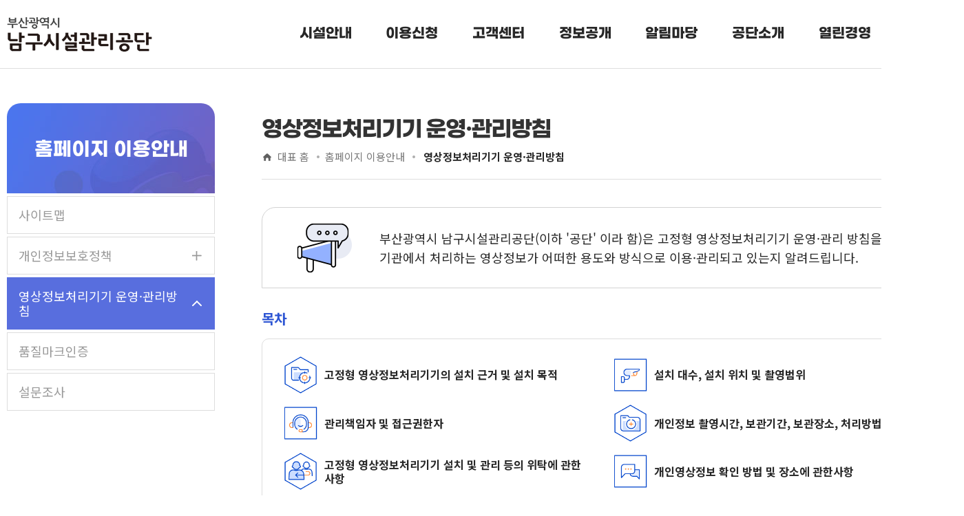

--- FILE ---
content_type: text/html;charset=UTF-8
request_url: https://bnfmc.or.kr/portal/bbs/list.do?ptIdx=140&mId=0803000000&token=1768699777860
body_size: 67893
content:
<!DOCTYPE html>















<html lang="ko">

<head>
	

















<script>
	var yh = {
		"mId": "0803000000",
		"menuName": "영상정보처리기기 운영·관리방침",
		"programUrl": "",
		"siteCode": "portal",
		"siteCodeFull": "portal",
		"error": "",
		"contextPath": ""
	};
</script>





	
	

	<meta charset="UTF-8">
	<meta http-equiv="X-UA-Compatible" content="IE=edge" />
	<meta name="viewport" content="width=device-width, initial-scale=1">
	<meta name="format-detection" content="telephone=no">
	<title>
		
			영상정보처리기기 운영·관리방침 목록 | 홈페이지 이용안내 | 홈페이지
		
		
	</title>
	
	<link media="all" type="text/css" rel="stylesheet" href="/common/css/common.css?ver=20240701" />
	<link media="all" type="text/css" rel="stylesheet" href="/common/css/slick.css?ver=20240701" />
	<link media="all" type="text/css" rel="stylesheet" href="/common/css/all_layout.css?ver=20240701" />
	<link media="all" type="text/css" rel="stylesheet" href="/common/css/board.css?ver=20240701" />
	<link media="all" type="text/css" rel="stylesheet" href="/common/css/application.css?ver=20240701" />
	<link media="all" type="text/css" rel="stylesheet" href="/portal/css/layout.css?ver=20240701" />
	<link media="all" type="text/css" rel="stylesheet" href="/portal/css/sub.css?ver=20240701" />
	<link media="all" type="text/css" rel="stylesheet" href="/common/css/all_responsive.css?ver=20240701">
	<link media="all" type="text/css" rel="stylesheet" href="/portal/css/responsive.css?ver=20240701" />
	

	
	
	<!--[if lt IE 9]>
			<script src="/common/js/common/html5.js"></script>
		<![endif]-->

	<!--[if lt IE 8]>
			<link rel="stylesheet" type="text/css" href="/common/css/ie_access.css" />
			<script>
				document.write('<div  class="ie_06"><p>본사이트는 IE8이상의 브라우저에 최적화가 되어있습니다.<br/>현재 브라우저 버전에서는 편리하게 이용 하실 수 없습니다. Windows Internet Explorer를 업데이트를 받으세요</p><a href="http://windows.microsoft.com/ko-KR/internet-explorer/downloads/ie" target="_blank" class="btn_update">Internet Explorer 다운로드 받기</a></div>');
			</script>
		<![endif]-->

	<!-- common -->

	<script src="/common/js/opensources/jquery/jquery-1.11.3.min.js"></script>
	<script src="/common/js/opensources/jquery/jquery-ui-1.10.0.custom.min.js"></script>
	<script src="/common/js/opensources/jquery/slick.js"></script>
	<script src="/common/js/opensources/jquery/jquery.form.js"></script>
	<script src="/common/js/opensources/jquery/jquery.masonry.js"></script>
	<script src="/common/js/common/ie-checker.js"></script>
	<script src="/common/js/common/menu.js"></script>
	<script src="/common/js/common/common.js"></script>
	<script src="/common/js/logger.js"></script>
	<script src="/portal/js/sub.js"></script>

	
		<script src="/common/js/opensources/jquery/page_scroll_indicator.js"></script>
		<link media="all" type="text/css" rel="stylesheet" href="/common/js/opensources/jquery/progress_bar.css" />
		<script>
			$(document).ready(function () {
				PageScrollIndicator.createProgressBar("#wrap", "#container", '2px', '#00bcd4');
			});
		</script>
	
</head>

<body>
	<div id="skipNav">
		<a href="#titWrap">본문 바로가기</a>
		<a href="#lnbWrap">주메뉴 바로가기</a>
	</div>

	<div id="wrap">
		



















<header id="headerWrap">

	
	

	
	




















	
	
		
		
	




 
<div id="innerHead">
	<div>
		<h1><a href="/portal/main.do"><img src="/portal/images/common/logo.png" alt="부산광역시 남구시설관리공단" /></a></h1>
		

		

		<a href="/portal/guide/siteMap.do?mId=0801000000" class="sitemap"><img src="/portal/images/common/sitemap.png" alt="sitemap" /></a>
		
	</div>
</div>
	
	<div id="mask_mn"></div>
	
		<button type="button" id="openMenu">
			<span class="blind">메뉴 열기</span>
			<span class="bar"></span>
			<span class="bar"></span>
			<span class="bar"></span>
		</button>
	
	<div id="lnbWrap" class="pcv">
	
		<div class="layer">
			
	
			
			<nav class="def_nav">
				<h2><img src="/portal/images/common/logo.png" alt="부산광역시 남구시설관리공단" /></h2>
				
				
				















<ul id="lnb" class="lnb_nav" data-menu-root-container>
	

		
		<li id="lnb_01" class="li_depth01 clFix" data-menu-first="y">
			<a tabindex="0" role="button" data-menu-url="/portal/contents.do?mId=0100000000" data-menu-id="0100000000" data-menu-type="C" data-menu-external-url="/portal/contents.do?mId=0101010000" data-menu-target="_self">
				<span>시설안내</span>
			</a>

			
			
				<div class="lnb_sub clFix">
					<div class="tit">
						<strong>시설안내</strong>
						<p>국민생활건강을 위해<br />남구시설관리공단이 함께합니다.</p>
					</div>
					<ul class="depth02 clFix">
						
							<li id="lnb_0101" class="li_depth02 clFix">
								<a tabindex="0" role="button" data-menu-url="/portal/contents.do?mId=0101000000" data-menu-id="0101000000" data-menu-type="C" data-menu-external-url="" data-menu-target="_self">
									<span>체육시설</span>
								</a>

								
								
									<ul class="depth03 clFix">
										
											<li id="lnb_010104" class="clFix">
												<a tabindex="0" role="button" data-menu-id="0101040000"
													data-menu-url="/portal/contents.do?mId=0101040000"
													data-menu-type="F" data-menu-external-url="" data-menu-target="_self">
													<span>남구국민체육센터 1관</span>
												</a>
											</li>
										
											<li id="lnb_010101" class="clFix">
												<a tabindex="0" role="button" data-menu-id="0101010000"
													data-menu-url="/portal/contents.do?mId=0101010000"
													data-menu-type="F" data-menu-external-url="/portal/contents/01/0101010000.jsp" data-menu-target="_self">
													<span>남구국민체육센터 2관</span>
												</a>
											</li>
										
											<li id="lnb_010102" class="clFix">
												<a tabindex="0" role="button" data-menu-id="0101020000"
													data-menu-url="/portal/contents.do?mId=0101020000"
													data-menu-type="F" data-menu-external-url="" data-menu-target="_self">
													<span>남구빙상장</span>
												</a>
											</li>
										
											<li id="lnb_010103" class="clFix">
												<a tabindex="0" role="button" data-menu-id="0101030000"
													data-menu-url="/portal/contents.do?mId=0101030000"
													data-menu-type="F" data-menu-external-url="" data-menu-target="_self">
													<span>백운포체육공원</span>
												</a>
											</li>
										
									</ul>
								
							</li>
						
							<li id="lnb_0102" class="li_depth02 clFix">
								<a tabindex="0" role="button" data-menu-url="/portal/contents.do?mId=0102000000" data-menu-id="0102000000" data-menu-type="C" data-menu-external-url="" data-menu-target="_self">
									<span>관광시설</span>
								</a>

								
								
									<ul class="depth03 clFix">
										
											<li id="lnb_010201" class="clFix">
												<a tabindex="0" role="button" data-menu-id="0102010000"
													data-menu-url="/portal/contents.do?mId=0102010000"
													data-menu-type="F" data-menu-external-url="" data-menu-target="_self">
													<span>오륙도스카이워크</span>
												</a>
											</li>
										
									</ul>
								
							</li>
						
							<li id="lnb_0103" class="li_depth02 clFix">
								<a tabindex="0" role="button" data-menu-url="/portal/contents.do?mId=0103000000" data-menu-id="0103000000" data-menu-type="F" data-menu-external-url="" data-menu-target="_self">
									<span>공영주차장</span>
								</a>

								
								
							</li>
						
							<li id="lnb_0104" class="li_depth02 clFix">
								<a tabindex="0" role="button" data-menu-url="/portal/contents.do?mId=0104000000" data-menu-id="0104000000" data-menu-type="L" data-menu-external-url="https://www.bnfmc.or.kr/reservation/www/11" data-menu-target="_blank">
									<span>쓰레기종량제봉투</span>
								</a>

								
								
							</li>
						
							<li id="lnb_0105" class="li_depth02 clFix">
								<a tabindex="0" role="button" data-menu-url="/portal/contents.do?mId=0105000000" data-menu-id="0105000000" data-menu-type="F" data-menu-external-url="" data-menu-target="_self">
									<span>현수막게시대</span>
								</a>

								
								
							</li>
						
					</ul>
				</div>
			
		</li>
	

		
		<li id="lnb_02" class="li_depth01 clFix" data-menu-first="y">
			<a tabindex="0" role="button" data-menu-url="/portal/contents.do?mId=0200000000" data-menu-id="0200000000" data-menu-type="C" data-menu-external-url="" data-menu-target="_self">
				<span>이용신청</span>
			</a>

			
			
				<div class="lnb_sub clFix">
					<div class="tit">
						<strong>이용신청</strong>
						<p>국민생활건강을 위해<br />남구시설관리공단이 함께합니다.</p>
					</div>
					<ul class="depth02 clFix">
						
							<li id="lnb_0201" class="li_depth02 clFix">
								<a tabindex="0" role="button" data-menu-url="/portal/contents.do?mId=0201000000" data-menu-id="0201000000" data-menu-type="L" data-menu-external-url="https://www.bnfmc.or.kr/reservation/www/11" data-menu-target="_blank">
									<span>쓰레기종량제봉투</span>
								</a>

								
								
							</li>
						
							<li id="lnb_0202" class="li_depth02 clFix">
								<a tabindex="0" role="button" data-menu-url="/portal/contents.do?mId=0202000000" data-menu-id="0202000000" data-menu-type="L" data-menu-external-url="https://bsnamgu.uriad.com/" data-menu-target="_blank">
									<span>현수막게시대</span>
								</a>

								
								
							</li>
						
							<li id="lnb_0209" class="li_depth02 clFix">
								<a tabindex="0" role="button" data-menu-url="/portal/contents.do?mId=0209000000" data-menu-id="0209000000" data-menu-type="L" data-menu-external-url="https://www.bnfmc.or.kr/reservation/www/1" data-menu-target="_blank">
									<span>체육시설 통합예약시스템</span>
								</a>

								
								
							</li>
						
					</ul>
				</div>
			
		</li>
	

		
		<li id="lnb_03" class="li_depth01 clFix" data-menu-first="y">
			<a tabindex="0" role="button" data-menu-url="/portal/contents.do?mId=0300000000" data-menu-id="0300000000" data-menu-type="C" data-menu-external-url="https://www.bnfmc.or.kr/reservation/www/21" data-menu-target="_self">
				<span>고객센터</span>
			</a>

			
			
				<div class="lnb_sub clFix">
					<div class="tit">
						<strong>고객센터</strong>
						<p>국민생활건강을 위해<br />남구시설관리공단이 함께합니다.</p>
					</div>
					<ul class="depth02 clFix">
						
							<li id="lnb_0302" class="li_depth02 clFix">
								<a tabindex="0" role="button" data-menu-url="/portal/contents.do?mId=0302000000" data-menu-id="0302000000" data-menu-type="B" data-menu-external-url="https://www.bnfmc.or.kr/reservation/www/21" data-menu-target="_self">
									<span>제안합니다</span>
								</a>

								
								
							</li>
						
					</ul>
				</div>
			
		</li>
	

		
		<li id="lnb_04" class="li_depth01 clFix" data-menu-first="y">
			<a tabindex="0" role="button" data-menu-url="/portal/contents.do?mId=0900000000" data-menu-id="0900000000" data-menu-type="C" data-menu-external-url="" data-menu-target="_self">
				<span>정보공개</span>
			</a>

			
			
				<div class="lnb_sub clFix">
					<div class="tit">
						<strong>정보공개</strong>
						<p>국민생활건강을 위해<br />남구시설관리공단이 함께합니다.</p>
					</div>
					<ul class="depth02 clFix">
						
							<li id="lnb_0901" class="li_depth02 clFix">
								<a tabindex="0" role="button" data-menu-url="/portal/contents.do?mId=0901000000" data-menu-id="0901000000" data-menu-type="C" data-menu-external-url="" data-menu-target="_self">
									<span>정보공개 개요</span>
								</a>

								
								
									<ul class="depth03 clFix">
										
											<li id="lnb_090101" class="clFix">
												<a tabindex="0" role="button" data-menu-id="0901010000"
													data-menu-url="/portal/contents.do?mId=0901010000"
													data-menu-type="F" data-menu-external-url="" data-menu-target="_self">
													<span>정보공개제도안내</span>
												</a>
											</li>
										
											<li id="lnb_090102" class="clFix">
												<a tabindex="0" role="button" data-menu-id="0901020000"
													data-menu-url="/portal/contents.do?mId=0901020000"
													data-menu-type="B" data-menu-external-url="" data-menu-target="_self">
													<span>정보목록</span>
												</a>
											</li>
										
											<li id="lnb_090103" class="clFix">
												<a tabindex="0" role="button" data-menu-id="0901030000"
													data-menu-url="/portal/contents.do?mId=0901030000"
													data-menu-type="B" data-menu-external-url="" data-menu-target="_self">
													<span>반복청구정보공개</span>
												</a>
											</li>
										
											<li id="lnb_090104" class="clFix">
												<a tabindex="0" role="button" data-menu-id="0901040000"
													data-menu-url="/portal/contents.do?mId=0901040000"
													data-menu-type="B" data-menu-external-url="" data-menu-target="_self">
													<span>정보공개처리현황</span>
												</a>
											</li>
										
											<li id="lnb_090105" class="clFix">
												<a tabindex="0" role="button" data-menu-id="0901050000"
													data-menu-url="/portal/contents.do?mId=0901050000"
													data-menu-type="B" data-menu-external-url="" data-menu-target="_self">
													<span>비공개 세부기준</span>
												</a>
											</li>
										
									</ul>
								
							</li>
						
							<li id="lnb_0902" class="li_depth02 clFix">
								<a tabindex="0" role="button" data-menu-url="/portal/contents.do?mId=0902000000" data-menu-id="0902000000" data-menu-type="P" data-menu-external-url="" data-menu-target="_self">
									<span>사전정보공표</span>
								</a>

								
								
							</li>
						
					</ul>
				</div>
			
		</li>
	

		
		<li id="lnb_05" class="li_depth01 clFix" data-menu-first="y">
			<a tabindex="0" role="button" data-menu-url="/portal/contents.do?mId=0400000000" data-menu-id="0400000000" data-menu-type="C" data-menu-external-url="" data-menu-target="_self">
				<span>알림마당</span>
			</a>

			
			
				<div class="lnb_sub clFix">
					<div class="tit">
						<strong>알림마당</strong>
						<p>국민생활건강을 위해<br />남구시설관리공단이 함께합니다.</p>
					</div>
					<ul class="depth02 clFix">
						
							<li id="lnb_0401" class="li_depth02 clFix">
								<a tabindex="0" role="button" data-menu-url="/portal/contents.do?mId=0401000000" data-menu-id="0401000000" data-menu-type="B" data-menu-external-url="" data-menu-target="_self">
									<span>공지사항</span>
								</a>

								
								
							</li>
						
							<li id="lnb_0402" class="li_depth02 clFix">
								<a tabindex="0" role="button" data-menu-url="/portal/contents.do?mId=0402000000" data-menu-id="0402000000" data-menu-type="P" data-menu-external-url="" data-menu-target="_self">
									<span>고시·공고</span>
								</a>

								
								
							</li>
						
							<li id="lnb_0403" class="li_depth02 clFix">
								<a tabindex="0" role="button" data-menu-url="/portal/contents.do?mId=0403000000" data-menu-id="0403000000" data-menu-type="P" data-menu-external-url="" data-menu-target="_self">
									<span>입찰공고</span>
								</a>

								
								
							</li>
						
							<li id="lnb_0404" class="li_depth02 clFix">
								<a tabindex="0" role="button" data-menu-url="/portal/contents.do?mId=0404000000" data-menu-id="0404000000" data-menu-type="P" data-menu-external-url="" data-menu-target="_self">
									<span>채용공고</span>
								</a>

								
								
							</li>
						
							<li id="lnb_0405" class="li_depth02 clFix">
								<a tabindex="0" role="button" data-menu-url="/portal/contents.do?mId=0405000000" data-menu-id="0405000000" data-menu-type="B" data-menu-external-url="" data-menu-target="_self">
									<span>보도자료</span>
								</a>

								
								
							</li>
						
							<li id="lnb_0406" class="li_depth02 clFix">
								<a tabindex="0" role="button" data-menu-url="/portal/contents.do?mId=0406000000" data-menu-id="0406000000" data-menu-type="B" data-menu-external-url="" data-menu-target="_self">
									<span>공단소식</span>
								</a>

								
								
							</li>
						
							<li id="lnb_0407" class="li_depth02 clFix">
								<a tabindex="0" role="button" data-menu-url="/portal/contents.do?mId=0407000000" data-menu-id="0407000000" data-menu-type="B" data-menu-external-url="" data-menu-target="_self">
									<span>유실물 안내</span>
								</a>

								
								
							</li>
						
					</ul>
				</div>
			
		</li>
	

		
		<li id="lnb_06" class="li_depth01 clFix" data-menu-first="y">
			<a tabindex="0" role="button" data-menu-url="/portal/contents.do?mId=0500000000" data-menu-id="0500000000" data-menu-type="C" data-menu-external-url="" data-menu-target="_self">
				<span>공단소개</span>
			</a>

			
			
				<div class="lnb_sub clFix">
					<div class="tit">
						<strong>공단소개</strong>
						<p>국민생활건강을 위해<br />남구시설관리공단이 함께합니다.</p>
					</div>
					<ul class="depth02 clFix">
						
							<li id="lnb_0501" class="li_depth02 clFix">
								<a tabindex="0" role="button" data-menu-url="/portal/contents.do?mId=0501000000" data-menu-id="0501000000" data-menu-type="F" data-menu-external-url="" data-menu-target="_self">
									<span>이사장 인사말</span>
								</a>

								
								
							</li>
						
							<li id="lnb_0502" class="li_depth02 clFix">
								<a tabindex="0" role="button" data-menu-url="/portal/contents.do?mId=0502000000" data-menu-id="0502000000" data-menu-type="F" data-menu-external-url="" data-menu-target="_self">
									<span>설립배경 및 연혁</span>
								</a>

								
								
							</li>
						
							<li id="lnb_0505" class="li_depth02 clFix">
								<a tabindex="0" role="button" data-menu-url="/portal/contents.do?mId=0505000000" data-menu-id="0505000000" data-menu-type="F" data-menu-external-url="" data-menu-target="_self">
									<span>조직 및 업무 안내</span>
								</a>

								
								
							</li>
						
							<li id="lnb_0506" class="li_depth02 clFix">
								<a tabindex="0" role="button" data-menu-url="/portal/contents.do?mId=0506000000" data-menu-id="0506000000" data-menu-type="F" data-menu-external-url="" data-menu-target="_self">
									<span>오시는 길</span>
								</a>

								
								
							</li>
						
					</ul>
				</div>
			
		</li>
	

		
		<li id="lnb_07" class="li_depth01 clFix" data-menu-first="y">
			<a tabindex="0" role="button" data-menu-url="/portal/contents.do?mId=0600000000" data-menu-id="0600000000" data-menu-type="C" data-menu-external-url="" data-menu-target="_self">
				<span>열린경영</span>
			</a>

			
			
				<div class="lnb_sub clFix">
					<div class="tit">
						<strong>열린경영</strong>
						<p>국민생활건강을 위해<br />남구시설관리공단이 함께합니다.</p>
					</div>
					<ul class="depth02 clFix">
						
							<li id="lnb_0607" class="li_depth02 clFix">
								<a tabindex="0" role="button" data-menu-url="/portal/contents.do?mId=0607000000" data-menu-id="0607000000" data-menu-type="C" data-menu-external-url="" data-menu-target="_self">
									<span>안전경영</span>
								</a>

								
								
									<ul class="depth03 clFix">
										
											<li id="lnb_060701" class="clFix">
												<a tabindex="0" role="button" data-menu-id="0607010000"
													data-menu-url="/portal/contents.do?mId=0607010000"
													data-menu-type="F" data-menu-external-url="" data-menu-target="_self">
													<span>안전보건경영방침</span>
												</a>
											</li>
										
									</ul>
								
							</li>
						
							<li id="lnb_0602" class="li_depth02 clFix">
								<a tabindex="0" role="button" data-menu-url="/portal/contents.do?mId=0602000000" data-menu-id="0602000000" data-menu-type="C" data-menu-external-url="" data-menu-target="_self">
									<span>경영공시</span>
								</a>

								
								
									<ul class="depth03 clFix">
										
											<li id="lnb_060201" class="clFix">
												<a tabindex="0" role="button" data-menu-id="0602010000"
													data-menu-url="/portal/contents.do?mId=0602010000"
													data-menu-type="B" data-menu-external-url="" data-menu-target="_self">
													<span>예산현황</span>
												</a>
											</li>
										
											<li id="lnb_060202" class="clFix">
												<a tabindex="0" role="button" data-menu-id="0602020000"
													data-menu-url="/portal/contents.do?mId=0602020000"
													data-menu-type="B" data-menu-external-url="" data-menu-target="_self">
													<span>결산현황</span>
												</a>
											</li>
										
											<li id="lnb_060203" class="clFix">
												<a tabindex="0" role="button" data-menu-id="0602030000"
													data-menu-url="/portal/contents.do?mId=0602030000"
													data-menu-type="B" data-menu-external-url="" data-menu-target="_self">
													<span>경영평가결과</span>
												</a>
											</li>
										
											<li id="lnb_060205" class="clFix">
												<a tabindex="0" role="button" data-menu-id="0602050000"
													data-menu-url="/portal/contents.do?mId=0602050000"
													data-menu-type="B" data-menu-external-url="" data-menu-target="_self">
													<span>업무추진비 공개</span>
												</a>
											</li>
										
											<li id="lnb_060207" class="clFix">
												<a tabindex="0" role="button" data-menu-id="0602070000"
													data-menu-url="/portal/contents.do?mId=0602070000"
													data-menu-type="B" data-menu-external-url="" data-menu-target="_self">
													<span>업무상황</span>
												</a>
											</li>
										
											<li id="lnb_060208" class="clFix">
												<a tabindex="0" role="button" data-menu-id="0602080000"
													data-menu-url="/portal/contents.do?mId=0602080000"
													data-menu-type="B" data-menu-external-url="" data-menu-target="_self">
													<span>자율공시</span>
												</a>
											</li>
										
											<li id="lnb_060209" class="clFix">
												<a tabindex="0" role="button" data-menu-id="0602090000"
													data-menu-url="/portal/contents.do?mId=0602090000"
													data-menu-type="L" data-menu-external-url="https://www.cleaneye.go.kr/" data-menu-target="_blank">
													<span>경영정보공개시스템</span>
												</a>
											</li>
										
									</ul>
								
							</li>
						
							<li id="lnb_0604" class="li_depth02 clFix">
								<a tabindex="0" role="button" data-menu-url="/portal/contents.do?mId=0604000000" data-menu-id="0604000000" data-menu-type="L" data-menu-external-url="https://www.data.go.kr/" data-menu-target="_blank">
									<span>공공데이터개방</span>
								</a>

								
								
							</li>
						
							<li id="lnb_0605" class="li_depth02 clFix">
								<a tabindex="0" role="button" data-menu-url="/portal/contents.do?mId=0605000000" data-menu-id="0605000000" data-menu-type="P" data-menu-external-url="" data-menu-target="_self">
									<span>정관·규정·내규</span>
								</a>

								
								
							</li>
						
							<li id="lnb_0606" class="li_depth02 clFix">
								<a tabindex="0" role="button" data-menu-url="/portal/contents.do?mId=0606000000" data-menu-id="0606000000" data-menu-type="F" data-menu-external-url="" data-menu-target="_self">
									<span>인권침해 · 성폭력 · 부패갑질 익명신고센터</span>
								</a>

								
								
							</li>
						
					</ul>
				</div>
			
		</li>
	

		
		<li id="lnb_08" class="li_depth01 clFix" data-menu-first="y">
			<a tabindex="0" role="button" data-menu-url="/portal/contents.do?mId=0700000000" data-menu-id="0700000000" data-menu-type="C" data-menu-external-url="" data-menu-target="_self">
				<span>통합검색</span>
			</a>

			
			
				<div class="lnb_sub clFix">
					<div class="tit">
						<strong>통합검색</strong>
						<p>국민생활건강을 위해<br />남구시설관리공단이 함께합니다.</p>
					</div>
					<ul class="depth02 clFix">
						
							<li id="lnb_0701" class="li_depth02 clFix">
								<a tabindex="0" role="button" data-menu-url="/portal/contents.do?mId=0701000000" data-menu-id="0701000000" data-menu-type="P" data-menu-external-url="" data-menu-target="_self">
									<span>통합검색</span>
								</a>

								
								
							</li>
						
							<li id="lnb_0702" class="li_depth02 clFix">
								<a tabindex="0" role="button" data-menu-url="/portal/contents.do?mId=0702000000" data-menu-id="0702000000" data-menu-type="P" data-menu-external-url="" data-menu-target="_self">
									<span>메뉴</span>
								</a>

								
								
							</li>
						
							<li id="lnb_0703" class="li_depth02 clFix">
								<a tabindex="0" role="button" data-menu-url="/portal/contents.do?mId=0703000000" data-menu-id="0703000000" data-menu-type="P" data-menu-external-url="" data-menu-target="_self">
									<span>게시판</span>
								</a>

								
								
							</li>
						
					</ul>
				</div>
			
		</li>
	

		
		<li id="lnb_09" class="li_depth01 clFix" data-menu-first="y">
			<a tabindex="0" role="button" data-menu-url="/portal/contents.do?mId=0800000000" data-menu-id="0800000000" data-menu-type="C" data-menu-external-url="" data-menu-target="_self">
				<span>홈페이지 이용안내</span>
			</a>

			
			
				<div class="lnb_sub clFix">
					<div class="tit">
						<strong>홈페이지 이용안내</strong>
						<p>국민생활건강을 위해<br />남구시설관리공단이 함께합니다.</p>
					</div>
					<ul class="depth02 clFix">
						
							<li id="lnb_0801" class="li_depth02 clFix">
								<a tabindex="0" role="button" data-menu-url="/portal/contents.do?mId=0801000000" data-menu-id="0801000000" data-menu-type="P" data-menu-external-url="" data-menu-target="_self">
									<span>사이트맵</span>
								</a>

								
								
							</li>
						
							<li id="lnb_0802" class="li_depth02 clFix">
								<a tabindex="0" role="button" data-menu-url="/portal/contents.do?mId=0802000000" data-menu-id="0802000000" data-menu-type="C" data-menu-external-url="https://www.bsnamgu.go.kr/index.namgu?menuCd=DOM_000000113006001000" data-menu-target="_blank">
									<span>개인정보보호정책</span>
								</a>

								
								
									<ul class="depth03 clFix">
										
											<li id="lnb_080201" class="clFix">
												<a tabindex="0" role="button" data-menu-id="0802010000"
													data-menu-url="/portal/contents.do?mId=0802010000"
													data-menu-type="B" data-menu-external-url="" data-menu-target="_self">
													<span>개인정보처리방침</span>
												</a>
											</li>
										
											<li id="lnb_080202" class="clFix">
												<a tabindex="0" role="button" data-menu-id="0802020000"
													data-menu-url="/portal/contents.do?mId=0802020000"
													data-menu-type="B" data-menu-external-url="" data-menu-target="_self">
													<span>개인정보 목적외이용 및 제3자 제공 열람</span>
												</a>
											</li>
										
									</ul>
								
							</li>
						
							<li id="lnb_0803" class="li_depth02 clFix">
								<a tabindex="0" role="button" data-menu-url="/portal/contents.do?mId=0803000000" data-menu-id="0803000000" data-menu-type="B" data-menu-external-url="" data-menu-target="_self">
									<span>영상정보처리기기 운영·관리방침</span>
								</a>

								
								
							</li>
						
							<li id="lnb_0804" class="li_depth02 clFix">
								<a tabindex="0" role="button" data-menu-url="/portal/contents.do?mId=0804000000" data-menu-id="0804000000" data-menu-type="F" data-menu-external-url="" data-menu-target="_self">
									<span>품질마크인증</span>
								</a>

								
								
							</li>
						
							<li id="lnb_0806" class="li_depth02 clFix">
								<a tabindex="0" role="button" data-menu-url="/portal/contents.do?mId=0806000000" data-menu-id="0806000000" data-menu-type="P" data-menu-external-url="" data-menu-target="_self">
									<span>설문조사</span>
								</a>

								
								
							</li>
						
					</ul>
				</div>
			
		</li>
	

	
</ul>

			</nav>

			
		</div>
	</div>

</header>
		
		<div id="container" class="clFix">
			
















<section id="snbWrap">
	
		
	
		
	
		
	
		
	
		
	
		
	
		
	
		
	
		
			
				
				 <h2>홈페이지 이용안내</h2> 
			
			<nav data-menu-root-container>
				<ul class="snb">
					
					
						<li>
							<a href="#" class="state"
								data-menu-url="/portal/contents.do?mId=0801000000" data-menu-first="y" data-menu-type="P"
								data-menu-id-activated="0803000000" data-menu-id="0801000000" data-menu-external-url="" data-menu-target="_self">
								사이트맵
							</a>

							
							
						</li>
					
						<li>
							<a href="#" class="state"
								data-menu-url="/portal/contents.do?mId=0802000000" data-menu-first="y" data-menu-type="C"
								data-menu-id-activated="0803000000" data-menu-id="0802000000" data-menu-external-url="https://www.bsnamgu.go.kr/index.namgu?menuCd=DOM_000000113006001000" data-menu-target="_blank">
								개인정보보호정책
							</a>

							
							
								<ul style="display: none;">
									
										<li>
											<a href="#" data-menu-url="/portal/contents.do?mId=0802010000" data-menu-type="B"
												data-menu-id="0802010000" data-menu-id-activated="0803000000" data-menu-external-url="" data-menu-target="_self">
												개인정보처리방침
											</a>
										</li>
									
										<li>
											<a href="#" data-menu-url="/portal/contents.do?mId=0802020000" data-menu-type="B"
												data-menu-id="0802020000" data-menu-id-activated="0803000000" data-menu-external-url="" data-menu-target="_self">
												개인정보 목적외이용 및 제3자 제공 열람
											</a>
										</li>
									
								</ul>
							
						</li>
					
						<li>
							<a href="#" class="state"
								data-menu-url="/portal/contents.do?mId=0803000000" data-menu-first="y" data-menu-type="B"
								data-menu-id-activated="0803000000" data-menu-id="0803000000" data-menu-external-url="" data-menu-target="_self">
								영상정보처리기기 운영·관리방침
							</a>

							
							
						</li>
					
						<li>
							<a href="#" class="state"
								data-menu-url="/portal/contents.do?mId=0804000000" data-menu-first="y" data-menu-type="F"
								data-menu-id-activated="0803000000" data-menu-id="0804000000" data-menu-external-url="" data-menu-target="_self">
								품질마크인증
							</a>

							
							
						</li>
					
						<li>
							<a href="#" class="state"
								data-menu-url="/portal/contents.do?mId=0806000000" data-menu-first="y" data-menu-type="P"
								data-menu-id-activated="0803000000" data-menu-id="0806000000" data-menu-external-url="" data-menu-target="_self">
								설문조사
							</a>

							
							
						</li>
					
				</ul>
			</nav>
		
	
</section>
			<section id="content">
				





























<script>
	var snsProps = {
		loginId: "",
		apiKey: ""
	}
</script>
<script src="https://developers.kakao.com/sdk/js/kakao.min.js"></script>
<script src="/common/js/sns.js"></script>

<header id="titWrap">
	
	<h3>영상정보처리기기 운영·관리방침</h3>
	<div id="spotWrap" class="clFix">
		<ul class="spot_list">
			<li><a href="/portal/main.do">대표 홈</a></li>
			
				
					
					
						
					
						
					
						
					
						
					
					<li><a href="/portal/contents.do?mId=0800000000">홈페이지 이용안내 </a></li>
				
			
				
					
					
						
					
						
					
						
					
					<li><a href="/portal/contents.do?mId=0803000000"> 영상정보처리기기 운영·관리방침</a></li>
				
			
		</ul>
		<ul class="sub_acc">
			<li><a href="#" onclick="window.open('/common/printPage.jsp', 'printPopup', 'width=730,height=600,top=100,left=100,scrollbars=yes,resizable=yes');" class="btn_print"><span class="blind">본문 인쇄</span></a></li>
			<li>
				<a href="#"  class="btn_share"><span class="blind">sns 공유 리스트 열기</span></a>
				<div class="share_list">
					<div>
						<ul class="clFix">
							<li><button type="button" id="snsTwitter" class="btn_twitter" title="트위터 새 창 열림"><span class="blind">트위터</span></button></li>
							<li><button type="button" id="snsFacebook" class="btn_facebook" title="페이스북 새 창 열림"><span class="blind">페이스북</span></button></li>
							<li><button type="button" id="snsNaverBlog" class="btn_blog"title="네이버블로그 새 창 열림"><span class="blind">네이버블로그</span></button></li>
							<li><button type="button" id="snsKakaostory" class="btn_kakaostory" title="카카오스토리 새 창 열림"><span class="blind">카카오스토리</span></button></li>
							<li><button type="button" id="snsKakaotalk" class="btn_kakaotalk" title="카카오톡 새 창 열림"><span class="blind">카카오톡</span></button></li>
							<!-- <li class="qrcode">
								<button type="button" onclick="if($('#contentsQrcode').css('display') == 'none'){$('#contentsQrcode').show();}else{$('#contentsQrcode').hide();}" title="QRCode 보기" class="btn_qrcode"><span class="blind">QRCode</span></button>
							</li> -->
						</ul>
						<button type="button" class="close"><span class="blind">sns 공유 리스트 닫기</span></button>
					</div>
				</div>
				<div id="contentsQrcode">
				</div>
			</li>

			
				
				
				
				
				
				

				<script src="/common/js/opensources/jquery/jquery.qrcode.min.js"></script>
				<script>
					$(document).ready(function() {
						$('#contentsQrcode').qrcode("https://bnfmc.or.kr/portal/bbs/list.do?ptIdx=140&mId=0803000000&token=1768699777860");
						$('#contentsQrcode').hide();
						$('#contentsQrcode canvas').attr("title", $(document).find("title").text() + " QR 코드");
					});
				</script>
			
		</ul>
	</div>
</header>
				


















<!-- 4 Depth Menu -->






















	
		
			
				
				

















	
		
			
				
				

















	
		
			
			
				
				
			
			
		
	
		
			
			
				
				
			
			
		
	
		
			
			
				
				
			
			
		
	
		
			
			
				
				
			
			
		
	


			
			
			
		
	
		
			
				
				

















	
		
			
			
				
				
			
			
		
	


			
			
			
		
	
		
			
				
				

















	


			
			
			
		
	
		
			
				
				

















	


			
			
			
		
	
		
			
				
				

















	


			
			
			
		
	


			
			
			
		
	
		
			
				
				

















	
		
			
				
				

















	


			
			
			
		
	
		
			
				
				

















	


			
			
			
		
	
		
			
				
				

















	


			
			
			
		
	


			
			
			
		
	
		
			
				
				

















	
		
			
				
				

















	


			
			
			
		
	


			
			
			
		
	
		
			
				
				

















	
		
			
				
				

















	
		
			
			
				
				
			
			
		
	
		
			
			
				
				
			
			
		
	
		
			
			
				
				
			
			
		
	
		
			
			
				
				
			
			
		
	
		
			
			
				
				
			
			
		
	


			
			
			
		
	
		
			
				
				

















	


			
			
			
		
	


			
			
			
		
	
		
			
				
				

















	
		
			
				
				

















	


			
			
			
		
	
		
			
				
				

















	


			
			
			
		
	
		
			
				
				

















	


			
			
			
		
	
		
			
				
				

















	


			
			
			
		
	
		
			
				
				

















	


			
			
			
		
	
		
			
				
				

















	


			
			
			
		
	
		
			
				
				

















	


			
			
			
		
	


			
			
			
		
	
		
			
				
				

















	
		
			
				
				

















	


			
			
			
		
	
		
			
				
				

















	


			
			
			
		
	
		
			
				
				

















	


			
			
			
		
	
		
			
				
				

















	


			
			
			
		
	


			
			
			
		
	
		
			
				
				

















	
		
			
				
				

















	
		
			
			
				
				
			
			
		
	


			
			
			
		
	
		
			
				
				

















	
		
			
			
				
				
			
			
		
	
		
			
			
				
				
			
			
		
	
		
			
			
				
				
			
			
		
	
		
			
			
				
				
			
			
		
	
		
			
			
				
				
			
			
		
	
		
			
			
				
				
			
			
		
	
		
			
			
				
				
			
			
		
	


			
			
			
		
	
		
			
				
				

















	


			
			
			
		
	
		
			
				
				

















	


			
			
			
		
	
		
			
				
				

















	


			
			
			
		
	


			
			
			
		
	
		
			
				
				

















	
		
			
				
				

















	


			
			
			
		
	
		
			
				
				

















	


			
			
			
		
	
		
			
				
				

















	


			
			
			
		
	


			
			
			
		
	
		
			
				
				

















	
		
			
				
				

















	


			
			
			
		
	
		
			
				
				

















	
		
			
			
				
				
			
			
		
	
		
			
			
				
				
			
			
		
	


			
			
			
		
	
		
			
				
				

















	


			
			
			
		
	
		
			
				
				

















	


			
			
			
		
	
		
			
				
				

















	


			
			
			
		
	


			
			
			
		
	





<!-- 5 Depth Menu -->






















	
		
			
				
				

















	
		
			
				
				

















	
		
			
				
				

















	


			
			
			
		
	
		
			
				
				

















	


			
			
			
		
	
		
			
				
				

















	


			
			
			
		
	
		
			
				
				

















	


			
			
			
		
	


			
			
			
		
	
		
			
				
				

















	
		
			
				
				

















	


			
			
			
		
	


			
			
			
		
	
		
			
				
				

















	


			
			
			
		
	
		
			
				
				

















	


			
			
			
		
	
		
			
				
				

















	


			
			
			
		
	


			
			
			
		
	
		
			
				
				

















	
		
			
				
				

















	


			
			
			
		
	
		
			
				
				

















	


			
			
			
		
	
		
			
				
				

















	


			
			
			
		
	


			
			
			
		
	
		
			
				
				

















	
		
			
				
				

















	


			
			
			
		
	


			
			
			
		
	
		
			
				
				

















	
		
			
				
				

















	
		
			
				
				

















	


			
			
			
		
	
		
			
				
				

















	


			
			
			
		
	
		
			
				
				

















	


			
			
			
		
	
		
			
				
				

















	


			
			
			
		
	
		
			
				
				

















	


			
			
			
		
	


			
			
			
		
	
		
			
				
				

















	


			
			
			
		
	


			
			
			
		
	
		
			
				
				

















	
		
			
				
				

















	


			
			
			
		
	
		
			
				
				

















	


			
			
			
		
	
		
			
				
				

















	


			
			
			
		
	
		
			
				
				

















	


			
			
			
		
	
		
			
				
				

















	


			
			
			
		
	
		
			
				
				

















	


			
			
			
		
	
		
			
				
				

















	


			
			
			
		
	


			
			
			
		
	
		
			
				
				

















	
		
			
				
				

















	


			
			
			
		
	
		
			
				
				

















	


			
			
			
		
	
		
			
				
				

















	


			
			
			
		
	
		
			
				
				

















	


			
			
			
		
	


			
			
			
		
	
		
			
				
				

















	
		
			
				
				

















	
		
			
				
				

















	


			
			
			
		
	


			
			
			
		
	
		
			
				
				

















	
		
			
				
				

















	


			
			
			
		
	
		
			
				
				

















	


			
			
			
		
	
		
			
				
				

















	


			
			
			
		
	
		
			
				
				

















	


			
			
			
		
	
		
			
				
				

















	


			
			
			
		
	
		
			
				
				

















	


			
			
			
		
	
		
			
				
				

















	


			
			
			
		
	


			
			
			
		
	
		
			
				
				

















	


			
			
			
		
	
		
			
				
				

















	


			
			
			
		
	
		
			
				
				

















	


			
			
			
		
	


			
			
			
		
	
		
			
				
				

















	
		
			
				
				

















	


			
			
			
		
	
		
			
				
				

















	


			
			
			
		
	
		
			
				
				

















	


			
			
			
		
	


			
			
			
		
	
		
			
				
				

















	
		
			
				
				

















	


			
			
			
		
	
		
			
				
				

















	
		
			
				
				

















	


			
			
			
		
	
		
			
				
				

















	


			
			
			
		
	


			
			
			
		
	
		
			
				
				

















	


			
			
			
		
	
		
			
				
				

















	


			
			
			
		
	
		
			
				
				

















	


			
			
			
		
	


			
			
			
		
	






				<div id="conts">
					














































	<div class="basic_box">
		<div class="inner">
			<span class="icon icon1"></span>
			 부산광역시 남구시설관리공단(이하 '공단' 이라 함)은 고정형 영상정보처리기기 운영·관리 방침을 통해 본 기관에서 처리하는 영상정보가 어떠한 용도와 방식으로 이용·관리되고 있는지 알려드립니다.
		</div>
	</div>

	<h4>목차</h4>
	<div class="perlist" id="list_list">
			<ul>
				<li>
					<a href="#list_num01" title="개인정보의 처리목적, 개인정보의 처리 및 보유기간, 처리하는 개인정보의 항목">
						<span class="i"><img src="/portal/img/pri/ico_privacy2_02.png" alt="개인정보의 처리목적, 개인정보의 처리 및 보유기간, 처리하는 개인정보의 항목"></span>
						<span class="ic">고정형 영상정보처리기기의 설치 근거 및 설치 목적</span>
					</a>
				</li>
				
				<li>
					<a href="#list_num02" title="개인정보의 파기 절차 및 방법">
						<span class="i"><img src="/portal/img/pri/ico_privacy3_12.png" alt="개인정보의 파기 절차 및 방법"></span>
						<span class="ic">설치 대수, 설치 위치 및 촬영범위</span>
					</a>
				</li>
				
				<li>
					<a href="#list_num03" title="개인정보의 제3자 제공">
						<span class="i"><img src="/portal/img/pri/ico_privacy3_09.png" alt="개인정보의 제3자 제공"></span>
						<span class="ic">관리책임자 및 접근권한자</span>
					</a>
				</li>
				
				<li>
					<a href="#list_num04" title="개인정보 처리의 위탁">
						<span class="i"><img src="/portal/img/pri/ico_privacy2_03.png" alt="개인정보 처리의 위탁"></span>
						<span class="ic">개인정보 촬영시간, 보관기간, 보관장소, 처리방법</span>
					</a>
				</li>
				
				<li>
					<a href="#list_num05" title="개인정보의 안전성 확보조치">
						<span class="i"><img src="/portal/img/pri/ico_privacy2_09.png" alt="개인정보의 안전성 확보조치"></span>
						<span class="ic">고정형 영상정보처리기기 설치 및 관리 등의 위탁에 관한 사항</span>
					</a>
				</li>
				
				<li>
					<a href="#list_num06" title="개인정보 자동 수집 장치의 설치·운영 및 거부에 관한 사항">
						<span class="i"><img src="/portal/img/pri/ico_privacy3_11.png" alt="개인정보 자동 수집 장치의 설치·운영 및 거부에 관한 사항"></span>
						<span class="ic">개인영상정보 확인 방법 및 장소에 관한사항</span>
					</a>
				</li>
				
				<li>
					<a href="#list_num07" title="정보주체와 법정대리인의 권리·의무 및 행사방법">
						<span class="i"><img src="/portal/img/pri/ico_privacy3_01.png" alt="정보주체와 법정대리인의 권리·의무 및 행사방법"></span>
						<span class="ic">정보주체의 개인영상정보 열람 등 요구에 대한 조치</span>
					</a>
				</li>
				
				<li>
					<a href="#list_num08" title="개인정보 보호책임자 및 담당자 연락처">
						<span class="i"><img src="/portal/img/pri/ico_privacy3_02.png" alt="개인정보 보호책임자 및 담당자 연락처"></span>
						<span class="ic">개인영상정보의 안전성 확보조치</span>
					</a>
				</li>
				
				<li>
					<a href="#list_num09" title="개인정보 권익침해 구제방법">
						<span class="i"><img src="/portal/img/pri/ico_privacy3_03.png" alt="개인정보 권익침해 구제방법"></span>
						<span class="ic">고정형 영상정보처리기기 운영·관리 방침의 변경에 관한 사항</span>
					</a>
				</li>
				
		<!--	 <li>
					<a href="#list_num10" title="개인정보 보호책임자 및 담당자 연락처">
						<span class="i"><img src="/portal/img/pri/ico_privacy3_07.png" alt=""></span>
						<span class="ic">개인정보 보호책임자 및 담당자 연락처</span>
					</a>
				</li>-->
				 
			</ul>
		</div>

	<h3 id="list_num01">제1조 고정형 영상정보처리기기의 설치 근거 및 설치 목적<a href="#list_list"><img src="/portal/img/pri/ico_privacy2_02.png" alt="" style="width:30px;"></a> <a href="#list_list" class="btn small done icon link" style="margin-top: 10px;">목록으로</a></h3>
	<p>본 공단은 개인정보보호법 제25조 제1항에 따라 다음과 같은 목적으로 고정형 영상정보처리기기를 설치·운영 합니다.</p>
	<ul class="list_ul">
		<li>법령에서 구체적으로 허용하는 경우</li>
		<li>시설안전 및 관리, 화재 예방</li>
		<li>이용객의 안전을 위한 범죄 예방</li>
	</ul>

	<h3 id="list_num02">제2조 설치 대수, 설치 위치 및 촬영범위 <a href="#list_list"><img src="/portal/img/pri/ico_privacy3_12.png" alt="" style="width:30px;"></a> <a href="#list_list" class="btn small done icon link" style="margin-top: 10px;">목록으로</a></h3>
	<p>본 공단은 아래와 같이 고정형 영상정보처리기기를 설치·운영하고 있습니다.</p>
	<p class="tbl_guide">※ 모바일환경에서는 좌우로 이동하여 내용(표)을 보실 수 있습니다.</p>
	<div class="tbl_wrap">
		<table class="tbl taC over">
		<caption>구분 설치대수 설치위치 및 촬영범위로 구분하여 설치 대수, 설치 위치 및 촬영범위 정보 입니다.</caption>
		<colgroup><col /><col width="100"/><col /></colgroup>
		<thead>
			<tr>
				<th scope="col">관련시설</th>
				<th scope="col">설치대수</th>
				<th scope="col">설치 위치 및 촬영 범위</th>
			</tr>
		</thead>
		<tbody>
			<tr>
		    <td>남구국민체육센터 1관</td>
		    <td>36대</td>
		    <td>건물 내부, 승강기, 기계실 및 전기실</td>
		  </tr>
		  <tr>
		    <td>남구국민체육센터 2관</td>
		    <td>26대</td>
		    <td>건물 내부, 승강기, 기계실 및 전기실</td>
		  </tr>
		  <tr>
		    <td>남구빙상장</td>
		    <td>21대</td>
		    <td>건물 내부, 승강기, 기계실 및 전기실</td>
		  </tr>
		  <tr>
		    <td>백운포체육공원</td>
		    <td>20대</td>
		    <td>백운포체육공원 내부</td>
		  </tr>
		  <tr>
		    <td>제1 부설주차장</td>
		    <td>21대</td>
		    <td>주차장 내부</td>
		  </tr>
		  <tr>
		    <td>제2 부설주차장</td>
		    <td>7대</td>
		    <td>주차장 내부</td>
		  </tr>
		  <tr>
		    <td>제3 부설주차장</td>
		    <td>10대</td>
		    <td>주차장 내부</td>
		  </tr>
		  <tr>
		    <td>해파랑길관광안내소</td>
		    <td>3대</td>
		    <td>건물 내부</td>
		  </tr>
		  <tr>
		    <td>오륙도스카이워크</td>
		    <td>2대</td>
		    <td>스카이워크 전경</td>
		  </tr>
		  <tr>
		    <td>스카이워크 공영주차장</td>
		    <td>8대</td>
		    <td>주차장 내부</td>
		  </tr>
		  <tr>
		    <td>이기대 제1공영주차장</td>
		    <td>10대</td>
		    <td>주차장 내부</td>
		  </tr>
		  <tr>
		    <td>이기대 제2공영주차장</td>
		    <td>9대</td>
		    <td>주차장 내부</td>
		  </tr>
		  <tr>
		    <td>백운포체육공원 노상 공영주차장</td>
		    <td>3대</td>
		    <td>주차장 내부</td>
		  </tr>
		</tbody>
		</table>
	</div>


	<h3 id="list_num03">제3조 관리책임자 및 접근권한자 <a href="#list_list"><img src="/portal/img/pri/ico_privacy3_09.png" alt="" style="width:30px;"></a> <a href="#list_list" class="btn small done icon link" style="margin-top: 10px;">목록으로</a></h3>
	<p class="tbl_guide">※ 모바일환경에서는 좌우로 이동하여 내용(표)을 보실 수 있습니다.</p>
	<div class="tbl_wrap">
		<table class="tbl taC over">
		<caption>개인정보보호 책임자 </caption>
		<colgroup><col /><col /><col /><col /><col width="250" /></colgroup>
		<thead>
			<tr>
				<th scope="col">구분</th>
				<th scope="col">소속</th>
				<th scope="col">담당자</th>
				<th scope="col">연락처</th>
				<th scope="col">이메일</th>
			</tr>
		</thead>
		<tbody>
			<tbody>
			<tr>
				<td>관리책임자</td>
				<td>시설관리팀</td>
				<td>팀 장</td>
				<td>051-601-3406</td>
				<td>gms7@bnfmc.or.kr</td>
			</tr>
			<tr>
				<td>접근권한자</td>
				<td>시설관리팀</td>
				<td>주 임</td>
				<td>051-601-3465</td>
				<td>ksh0904@bnfmc.or.kr</td>
			</tr>
	
		</tbody>
		</table>
	</div>

	<h3 id="list_num04">제4조 개인정보 촬영시간, 보관기간, 보관장소, 처리방법 <a href="#list_list"><img src="/portal/img/pri/ico_privacy2_10.png" alt="" style="width:30px;"></a> <a href="#list_list" class="btn small done icon link" style="margin-top: 10px;">목록으로</a></h3>
	<p class="tbl_guide">※ 모바일환경에서는 좌우로 이동하여 내용(표)을 보실 수 있습니다.</p>
	<div class="tbl_wrap">
		<table class="tbl taC over">
		<caption>개인정보보호 책임자 </caption>
		
		<thead>
			<tr>
				<th scope="col">촬영시간</th>
				<th scope="col">보관기간</th>
				<th scope="col">보관장소</th>
				<th scope="col">관련시설</th>
			</tr>		
		</thead>
		<tbody>
			 <tr>
		    <td>24시간</td>
		    <td>촬영일로부터 45일</td>
		    <td>2관 중앙제어실</td>
		    <td>남구국민체육센터 1관</td>
		  </tr>
		  <tr>
		    <td>24시간</td>
		    <td>촬영일로부터 30일</td>
		    <td>2관 중앙제어실</td>
		    <td>남구국민체육센터 2관</td>
		  </tr>
		  <tr>
		    <td>24시간</td>
		    <td>촬영일로부터 30일</td>
		    <td>빙상장 중앙제어실</td>
		    <td>남구빙상장</td>
		  </tr>
		  <tr>
		    <td>24시간</td>
		    <td>촬영일로부터 30일</td>
		    <td>방호실</td>
		    <td>백운포체육공원 내</td>
		  </tr>
		  <tr>
		    <td>24시간</td>
		    <td>촬영일로부터 30일</td>
		    <td>2관 중앙제어실</td>
		    <td>제1 부설주차장</td>
		  </tr>
		  <tr>
		    <td>24시간</td>
		    <td>촬영일로부터 30일</td>
		    <td>빙상장 중앙제어실</td>
		    <td>제2 부설주차장</td>
		  </tr>
		  <tr>
		    <td>24시간</td>
		    <td>촬영일로부터 30일</td>
		    <td>2관 중앙제어실</td>
		    <td>제3 부설주차장</td>
		  </tr>
		  <tr>
		    <td>24시간</td>
		    <td>촬영일로부터 30일</td>
		    <td>1층 통제실</td>
		    <td>해파랑길관광안내소</td>
		  </tr>
		  <tr>
		    <td>24시간</td>
		    <td>촬영일로부터 30일</td>
		    <td>오륙도스카이워크 펜스 내</td>
		    <td>오륙도스카이워크</td>
		  </tr>
		  <tr>
		    <td>24시간</td>
		    <td>촬영일로부터 30일</td>
		    <td>주차부스</td>
		    <td>스카이워크 공영주차장</td>
		  </tr>
		  <tr>
		    <td>24시간</td>
		    <td>촬영일로부터 73일</td>
		    <td>주차부스</td>
		    <td>이기대 제1공영주차장</td>
		  </tr>
		  <tr>
		    <td>24시간</td>
		    <td>촬영일로부터 73일</td>
		    <td>주차부스</td>
		    <td>이기대 제2공영주차장</td>
		  </tr>
		  <tr>
		    <td>24시간</td>
		    <td>촬영일로부터 30일</td>
		    <td>주차부스</td>
		    <td>백운포체육공원 노상 공영주차장</td>
		  </tr>
		</tbody>
		</table>
	</div>
	<p> - 처리방법: 개인영상정보의 목적 외 이용, 제3자 제공, 파기, 열람 등 요구에 관한 사항을 기록·관리하고, 보관기간 만료 시 복원이 불가능한 방법으로 영구 삭제(출력물의 경우 파쇄 또는 소각) 합니다.</p>
	

	<h3 id="list_num05">제5조 고정형 영상정보처리기기 설치 및 관리 등의 위탁에 관한 사항 <a href="#list_list"><img src="/portal/img/pri/ico_privacy2_09.png" alt="" style="width:30px;"></a> <a href="#list_list" class="btn small done icon link" style="margin-top: 10px;">목록으로</a></h3>
	<p>본 공단은 고정형 영상정보처리기 설치 및 관리 등을 위탁을 하지 않고 있으며, 관계 법령에 따라 위탁계약 시 개인정보가 안전하게 관리될 수 있도록 필요한 사항을 규정하고 공개하도록 하겠습니다.</p>

	<h3 id="list_num06">제6조 개인영상정보 확인 방법 및 장소에 관한 사항<a href="#list_list"><img src="/portal/img/pri/ico_privacy3_11.png" alt="" style="width:30px;"></a> <a href="#list_list" class="btn small done icon link" style="margin-top: 10px;">목록으로</a></h3>
	
<ul class="list_ul mT10">
		<li>확인 방법: 개인영상정보를 확인·열람하고자 하는 정보주체는 영상정보처리기기 접근권한자에게 개인영상정보 청구서를 제출하고, 관리책임자의 승인을 득한 후 확인 가능합니다.</li>
		<li>확인 장소: 시설관리팀(남구국민체육센터 2관 2층 행정실)</li>
	</ul>

<h3 id="list_num07">제7조 정보주체의 개인영상정보 열람 등 요구에 대한 조치<a href="#list_list"><img src="/portal/img/pri/ico_privacy3_01.png" alt="" style="width:30px;"></a> <a href="#list_list" class="btn small done icon link" style="margin-top: 10px;">목록으로</a></h3>
<p> 귀하는 개인영상정보에 관하여 열람 또는 존재확인·삭제를 원하는 경우 언제든지 영상정보처리기기 운영자에게 요구하실 수 있습니다. 단, 귀하가 촬영된 개인영상정보 및 명백히 정보주체의
	급박한 생명, 신체, 재산의 이익을 위하여 필요한 개인영상정보에 한정됩니다. 본 공단은 개인영상정보에 관하여 열람 또는 존재확인·삭제를 요구한 경우 지체없이 필요한 조치를 하겠습니다.
</p>


<h3 id="list_num08">제8조 개인영상정보의 안전성 확보조치<a href="#list_list"><img src="/portal/img/pri/ico_privacy3_02.png" alt="" style="width:30px;"></a> <a href="#list_list" class="btn small done icon link" style="margin-top: 10px;">목록으로</a></h3>
<p> 본 공단에서 처리하는 개인영상정보는 암호화 조치 등을 통하여 안전하게 관리되고 있습니다. 또한 개인영상정보보호를 위한 관리적 대책으로서 개인정보에 대한 접근권한을 차등 부여하고 있고, 개인영상정보의 위·변조 방지를 위하여 개인영상정보의 생성 일시, 열람 시 열람 목적·열람자·열람 일시 등을 기록하여 관리하고 있습니다. 이 외에도 개인영상정보의 안전한 물리적 보관을 위하여 잠금장치를 설치하고 있습니다.</p>

<h3 id="list_num09">제9조 고정형 영상정보처리기기 운영·관리 방침의 변경에 관한 사항<a href="#list_list"><img src="/portal/img/pri/ico_privacy3_03.png" alt="" style="width:30px;"></a> <a href="#list_list" class="btn small done icon link" style="margin-top: 10px;">목록으로</a></h3>
<p>이 고정형 영상정보처리기기 운영·관리 방침은 2022년 10월 4일에 제정되었으며, 법령·정책 또는 보안기술의 변경에 따라 내용의 추가·삭제 및 수정이 있을 시에는 시행하기 최소 7일 전에 지체 없이 본 기관 홈페이지를 통해 변경사유 및 내용을 공지하도록 하겠습니다.</p>
<ul class="list_ul mT10">
	<li>개정일자: 2025. 8. 22.</li>
	<li>개정일자: 2024. 9. 4.</li>
	<li>제정일자: 2022. 10. 4.</li>
</ul>

	



<form id="list" name="list" action="/portal/bbs/list.do?ptIdx=140&amp;mId=0803000000" method="post">
	<input type="hidden" name="cancelUrl" id="prevUrl" value="/portal/bbs/list.do?ptIdx=140&mId=0803000000"/>
	<input id="page" name="page" type="hidden" value="1"/>

	
	<div class="bod_head clFix">
		
		<div class="page_num">
			<div class="total-list-number">총  <span>3</span> 개의 게시물이 등록되어 있습니다.</div>
			<!--  <div class="current-page-number">페이지 <em>1</em> /  1</div> -->
		</div>
		<fieldset class="bod_search">
			<legend class="blind">게시판 검색</legend>
			
			

			
			

			
			<label for="searchType" class="blind">검색구분 선택 : </label>
			<select id="searchType" name="searchType" title="검색유형 선택">
				<option value="0">제목</option>
				<option value="1">작성자</option>
				<option value="2">내용</option>
			</select>
			<label for="searchTxt" class="blind">검색어 입력: </label>
			<input id="searchTxt" name="searchTxt" title="검색어 입력" placeholder="검색어를 입력하세요" class="custom01-text" type="text" value=""/>
			<input type="submit" value="검색" name="searchBt" title="검색" onclick="$('#page').val(1);" class="custom01-submit" />
		</fieldset>
	</div>

	
	
		
		
		
		
		
		
			














<table class="bod_list">
	<caption>
		영상정보처리기기 운영·관리방침 목록 번호,
		
		제목, 파일,
		
		작성자, 작성일, 조회 항목별 순서대로 안내하는 표입니다.
	</caption>
	<thead>
		<tr>
			
			<th scope="col" class="list_num">번호</th>
			
			<th scope="col" class="list_tit">제목</th>
			<th scope="col" class="list_file">파일</th>
			
			<th scope="col" class="list_write">작성자</th>
			<th scope="col" class="list_date">작성일</th>
			<th scope="col" class="list_hit">조회</th>
		</tr>
	</thead>
	<tbody>
		
		
		


















		
		
		

















	
		<tr>
			
			<td class="list_num">
				
					
					3
				
			</td>
			
			
			
			<td class="list_tit">
				
				<a href="#" onclick="goTo.view('list','237','140','0803000000'); return false;">
					
					
					
						
						영상정보처리기기 운영·관리방침(2025. 8. 22.~)
					
					
					
				</a>
			</td>
			
			<td class="list_file">
				
				















	
	
		
		
			
			
		
	

	
	
	
		
		
			
			
			
			
			
			
				
			
			
			
			
			
		
		<img src="/common/img/board/pdf.gif" alt="PDF 파일"/>
	


			</td>
			
			
			
			<td class="list_write">
				



	
	
		관리자
	
	
	





			</td>
			
			<td class="list_date">2025-08-28</td>
			
			<td class="list_hit">66</td>
		</tr>
	
		<tr>
			
			<td class="list_num">
				
					
					2
				
			</td>
			
			
			
			<td class="list_tit">
				
				<a href="#" onclick="goTo.view('list','145','140','0803000000'); return false;">
					
					
					
						
						영상정보처리기기 운영·관리방침(2024.9.4.~)
					
					
					
				</a>
			</td>
			
			<td class="list_file">
				
				















	
	
		
		
			
			
		
	

	
	
	
		
		
			
			
			
			
			
			
				
			
			
			
			
			
		
		<img src="/common/img/board/pdf.gif" alt="PDF 파일"/>
	


			</td>
			
			
			
			<td class="list_write">
				



	
	
		관리자
	
	
	





			</td>
			
			<td class="list_date">2024-09-04</td>
			
			<td class="list_hit">265</td>
		</tr>
	
		<tr>
			
			<td class="list_num">
				
					
					1
				
			</td>
			
			
			
			<td class="list_tit">
				
				<a href="#" onclick="goTo.view('list','144','140','0803000000'); return false;">
					
					
					
						
						영상정보처리기기 운영·관리방침(2022.10.4.~)
					
					
					
				</a>
			</td>
			
			<td class="list_file">
				
				















	
	
		
		
			
			
		
	

	
	
	
		
		
			
			
			
			
			
			
				
			
			
			
			
			
		
		<img src="/common/img/board/pdf.gif" alt="PDF 파일"/>
	


			</td>
			
			
			
			<td class="list_write">
				



	
	
		관리자
	
	
	





			</td>
			
			<td class="list_date">2022-10-04</td>
			
			<td class="list_hit">257</td>
		</tr>
	


		
	</tbody>
</table>


	<div class="bod_page">
		<span>1</span>

	</div>


		
	

	
	
</form>

<script>
	yh.siteCodeFull = "portal";
	yh.ptIdx = "140";
	yh.bIdx = "";
	yh.isNew = eval("true");
	yh.formId = "list";
	yh.formName = "litForm";
</script>
<script src="/common/js/commonProcess.js"></script>
<script src="/common/js/bbs/pageMove.js"></script>

				</div>
				<!-- 
















	<div class="pageInfo mT50">
		
		<div class="research cB">
			<form id="researchForm" name="researchForm" action="/portal/satisfaction/voteSatis.do" method="POST" onsubmit="return false;">
				<input type="hidden" value="portal" name="siteCode" id="siteCode" />
				<input type="hidden" value="0803000000" name="mId" id="mId" />
				<fieldset>
					<legend><span>페이지 만족도</span></legend>
					<div class="cch">
						<p>이 페이지에 대한 만족도를 평가해주세요.</p>
						<ul class="radio_list cB">
							<li><input name="researchPoint" id="researchPoint5" type="radio" value="5"><label for="researchPoint5">매우만족</label></li>
							<li><input name="researchPoint" id="researchPoint4" type="radio" value="4"><label for="researchPoint4">만족</label></li>
							<li><input name="researchPoint" id="researchPoint3" type="radio" value="3"><label for="researchPoint3">보통</label></li>
							<li><input name="researchPoint" id="researchPoint2" type="radio" value="2"><label for="researchPoint2">불만</label></li>
							<li><input name="researchPoint" id="researchPoint1" type="radio" value="1"><label for="researchPoint1">매우불만</label></li>
						</ul>
					</div>
					<div class="opinion_wrap">
						<label for="researchContent" class="blind">페이지 만족도 평가 입력</label>
						<input type="text" id="researchContent" name="researchContent" class="txtbox" placeholder="여러분의 소중한 의견을 남겨주세요." />
						<input name="regBtn" class="regBtn" id="regBtn" type="submit" value="등록" />
					</div>
				</fieldset>
			</form>
		</div>
	</div>
	<script>
		$(document).ready(function () {
			$("#regBtn").click(function () {
				if ($("[name=researchPoint]:checked").length == 0) {
					alert("평가 점수를 선택해주세요.");
					$("#researchPoint5").focus();
					return false;
				}

				$.ajax({
					type: "post", dataType: "json", url: document.researchForm.action,
					data: $("#researchForm").serialize(),
					success: function (result) { alert(result.message); }
				}).fail(function () { alert("서버와 통신 중 오류가 발생했습니다."); });
			});
		});
	</script>

	
	
 -->
			</section>
		</div>
		















<footer class="footer_wrap">
	<div class="site_wrap">
		<h4 class="blind">관련기관 바로가기</h4>
		<ul class="familysite clFix">
			
		</ul>
	</div>
	<script>
		$(document).ready(function () {
			$("[list-div]").each(function (index, value) {
				var depth2List = $(this).children("ul").children("li").children("ul");
				var depth3List = $(this).children("ul").children("li").children("ul").children("li").children("ul");

				// 3 Depth 이상
				if(depth3List.length > 0) {
					// 3 depth 정렬을 위한 class 설정
					this.setAttribute("class", "list3");

					// 2 depth 이름 format 변경 - 이름 -> [이름]
					var list3 = $(this).children("ul").children("li").children("ul").children("li");
					$.each(list3.children("p"), function (index, value) {
						if ($(value).children("a").length) {
							var text = $(value).children("a").text();
							$(value).children("a").text("[" + text + "]")
						} else {
							var text = $(value).text();
							$(value).text("[" + text + "]")
						}
					});

					$.each(list3.children("a"), function (index, value) {
						var text = $(value).children("span").text()
						var list3Title = $(value).children("span").text("[" + text + "]")
						$(value).wrap("<p></p>")
					});

					// css 조건을 위해 ul, li 정리
					$(this).children("ul").children("li").remove();
					$(this).children("ul").append(depth2List.children());
				}
			});
		});

		$(function(){
			$(".familysite > li > a").on('click',function(){
				$(this).next("div").show();
				$(".familysite div").not($(this).next("div")).hide();
				return false;
			});
			$(".familysite .btn_close").click(function(){
				$(this).parent("div").hide();
				$(this).parent().parent().find("a").focus();
				return false;
			});
			$(".familysite .btn_close").focusout(function(){
				$(this).parent("div").hide();
			});
		});
		

		/* 유관기관 영역 높이 지정 */
		$(window).load(function() {
			var familysite_height = $(".footer_wrap .familysite").outerHeight();
			$(".footer_wrap >.site_wrap").css("height", familysite_height +'px');
		});

		$(window).resize(function() {
			var familysite_height = $(".footer_wrap .familysite").outerHeight();
			$(".footer_wrap >.site_wrap").css("height", familysite_height +'px');
		});
	</script>
	<div class="info_wrap clFix">		
		<div class="copy_info">
			<ul class="policy clFix">
				<li><a href="/portal/contents.do?mId=0802010000">개인정보처리방침</a></li>
				<li><a href="/portal/contents.do?mId=0803000000">영상정보처리기기 운영관리방침</a></li>
				<!-- <li><a href="https://www.bsnamgu.go.kr/index.namgu?menuCd=DOM_000000113008000000">이메일 무단수집거부</a></li> 
				<li><a href="#">홈페이지 저작권 보호정책</a></li>-->
				<li><a href="/portal/guide/siteMap.do?mId=0801000000">사이트맵</a></li>
				<li><a href="/portal/contents.do?mId=0506000000">오시는길</a></li>
			</ul>
			<ul class="contact clFix">
				<li><address><strong>주소</strong>부산광역시 남구 백운포로 110(용호동) 부산광역시 남구시설관리공단</address></li>
				<li><strong>전화번호</strong>051-601-3400</li>
				<!-- <li><strong>팩스번호</strong>051-1234-1234</li> -->
			</ul>
			<small>COPYRIGHT © 2022 Busan Namgu Facilities Corporation. All RIGHTS RESERVED.</small>
		</div>
		
		<div class="web_mark"><a href="https://www.bnfmc.or.kr/portal/contents.do?mId=0804000000" title="새창" target="_blank"><img src="/portal/images/common/web_mark.png" alt="웹접근성인증마크" /></a></div>

		<div class="f-family"> <a href="#!" class="ftit">관련사이트</a>
			<div class="list-gap" style="display: none;">
				<ul>
					<li><a href="https://www.busan.go.kr/" target="_blank" title="새창으로 열림"><span>부산시청</span></a></li>
					<li><a href="https://www.bsnamgu.go.kr/index.namgu" target="_blank" title="새창으로 열림"><span>부산남구청</span></a></li>
				</ul>
			</div>
		</div>
	</div>
</footer>
<a href="#" class="btn_scroll_top">위로 이동</a>
	</div>
	
	<div id="ajaxLoadingBox" class="ajax-loading" style="display: none;">
		<img src="/common/img/login/ico_load_modal.gif" alt="요청 내용 처리 중...">
	</div>
</body>

</html>

--- FILE ---
content_type: text/css
request_url: https://bnfmc.or.kr/common/css/common.css?ver=20240701
body_size: 30785
content:
@charset "utf-8";
/*
	-----------------------------------------------
	* common.css (사용자 공용 스타일)
	-----------------------------------------------
*/

@import url('https://fonts.googleapis.com/css?family=Noto+Sans+KR:100,400,500,700&subset=korean');
@font-face {
    font-family: 'GmarketSans';
    src: url('https://cdn.jsdelivr.net/gh/projectnoonnu/noonfonts_2001@1.1/GmarketSansMedium.woff') format('woff');
    font-weight: normal;
    font-style: normal;
}
@font-face {
    font-family: 'GmarketSans';
    src: url('https://cdn.jsdelivr.net/gh/projectnoonnu/noonfonts_2001@1.1/GmarketSansBold.woff') format('woff');
    font-weight: 600;
    font-style: normal;
}
@font-face {
    font-family: 'GmarketSans';
    src: url('https://cdn.jsdelivr.net/gh/projectnoonnu/noonfonts_2001@1.1/GmarketSansLight.woff') format('woff');
    font-weight: 200;
    font-style: normal;
}

html, body, div, span, applet, object, iframe, h1, h2, h3, h4, h5, h6, p, blockquote, pre, a, abbr, acronym, address, big, cite, code, del, dfn, em, img, ins, kbd, q, s, samp, small, strike, strong, sub, sup, tt, var, b, u, i, center, dl, dt, dd, ol, ul, li, fieldset, form, label, legend, table, caption, tbody, tfoot, thead, tr, th, td, article, aside, canvas, details, embed, figure, figcaption, footer, header, hgroup, menu, nav, output, ruby, section, summary, time, mark, audio, video {margin: 0;padding: 0;border: 0;font: inherit;vertical-align: baseline;}
/* HTML5 display-role reset for older browsers */
article, aside, details, figcaption, figure, footer, header, hgroup, menu, nav, section, main {display: block;}
body {line-height: 1;}
ol, ul {list-style: none;}
blockquote, q {quotes: none;}
blockquote:before, blockquote:after, q:before, q:after {content: '';content: none;}
table {border-collapse: collapse;border-spacing: 0;}

*, * :before, * :after {box-sizing: border-box;}
html {font-size: 62.5%; color:#272727;}
html, body {position: relative;}
body {-webkit-text-size-adjust: none;font-family: 'Noto Sans KR', 'Malgun gothic', '맑은고딕', sans-serif;font-size: 1.6rem;font-weight: 400;}
img {border:none;}
figcaption {padding: 1.1rem 0 0;text-align: center;}
em, dfn, cite, address, i {font-style:normal;}
small {font-size: smaller;float: left;text-align: left;line-height: 130%;}
label {cursor:pointer;vertical-align: middle;}
address {display: inline-block;}

/* link style */
a {color:#272727; text-decoration: none; cursor: pointer;}
a:hover, a:active {color:#000;text-decoration:none;}

/* form reset */
input{font-size:inherit;font-family:inherit;color:inherit;vertical-align:middle;padding: 0;}
input[type=search] {-webkit-appearance: textfield;}
input[type="search"]::-webkit-search-decoration {-webkit-appearance: none;}
input:not([type=text]) {border:none !important;}
input[type=image]{height:auto;margin:0;padding:0;line-height:inherit;}
select {font-size:inherit;font-family:inherit;color:inherit;text-transform:none;vertical-align:middle;}
button {font-size:inherit;font-family:inherit;margin:0;padding:0;background:none;border:none;cursor:pointer;text-transform:none;vertical-align:middle;}
textarea{font-size:inherit;font-family:inherit;color:inherit;vertical-align:middle;resize:none;}
input[disabled="disabled"]{background:#ebebeb;color:#959595;}
select[disabled="disabled"]{background:#ebebeb;color:#959595;}

/* form base style */
input{/*margin:1px;*/ padding: 0.8rem 0;border:solid 1px #dedede;}
input[type=radio],input[type=checkbox]{vertical-align: middle;margin-right: 3px;}
input[type=text],input[type=passward] {padding: 0.7rem 0;}
input[type=button],input[type=submit] {cursor: pointer;}
select {border:solid 1px #bbb;background:#fff;padding: 0.7rem;}
textarea{min-height:80px;padding:1rem;border:solid 1px #ddd;line-height:120%;font-size:inherit;font-family:inherit;}

/* placeholder */
::-webkit-input-placeholder { /* Chrome, Firefox, Opera, Safari 10.1+ */color: #666;opacity: 0.5; /* Firefox */}
::-moz-placeholder { /* Chrome, Firefox, Opera, Safari 10.1+ */color: #666;opacity: 0.5; /* Firefox */}
:-ms-input-placeholder { /* Chrome, Firefox, Opera, Safari 10.1+ */color: #666;opacity: 0.5; /* Firefox */}
::placeholder { /* Chrome, Firefox, Opera, Safari 10.1+ */color: #666;opacity: 0.5; /* Firefox */}
:-ms-input-placeholder { /* Internet Explorer 10-11 */ color: #bbb;}
::-ms-input-placeholder { /* Microsoft Edge */color: #bbb;}

/* skip navigation */
#skipNav {position: absolute;margin: 0 auto;z-index: 99999;top: 0;left: 0;right: 0;}
#skipNav a {position:absolute;display: block;text-align: center;color:#fff;font-size:1em;top:-10000px;left:0;z-index:10000;}
#skipNav a:hover,  #skipNav a:focus, #skipNav a:active {position:absolute;top:0;height:7px;padding:12px 0 31px;background:#2f3a70;z-index:10000;width:100%;overflow: hidden;}

/* main bxslider */
.bx-wrapper {box-shadow:none;border: none;background: none;}
.bx-wrapper .bx-loading {display: none;} /* firefox bug */
.bx-wrapper .bx-pager.bx-default-pager a.active {background: #ff4e00;}
.bx-wrapper .bx-pager.bx-default-pager a {background: #999;}

/* 대체텍스트 */
.blind, legend, caption {border: 0;clip: rect(0, 0, 0, 0); height: 1px; margin: -1px !important; overflow: hidden; padding: 0; position: absolute; width: 1px}

/* 강조 */
em, .em {color: #ff4e00;}
strong {font-weight: 500;}

/*float*/
.fL {float: left;}
.fR {float: right;}
.clFix:after {content: '';clear: both;display: table;} /* float 해제 */
.cB:after {content: '';clear: both;display:block;}

/* display */
.hide {display: none;}
.show {display: block;}
.inline {display: inline-block;}

/* align */
.taL {text-align: left;}
.taC {text-align: center;}
.taR {text-align: right;}
.vaT {vertical-align:top;}
.vaM {vertical-align:middle;}
.vaB {vertical-align:bottom;}

/* margin */
.mT0	{margin-top:0 !important;}
.mT5	{margin-top:5px !important;}
.mT10	{margin-top:10px !important;}
.mT15	{margin-top:15px !important;}
.mT20	{margin-top:20px !important;}
.mT25	{margin-top:25px !important;}
.mT27	{margin-top:27px !important;}
.mT30	{margin-top:30px !important;}
.mT35	{margin-top:35px !important;}
.mT40	{margin-top:40px !important;}
.mT45	{margin-top:45px !important;}
.mT50	{margin-top:50px !important;}

.mR0	{margin-right:0px !important;}
.mR5	{margin-right:5px !important;}
.mR10	{margin-right:10px !important;}
.mR15	{margin-right:15px !important;}
.mR20	{margin-right:20px !important;}
.mR25	{margin-right:25px !important;}
.mR30	{margin-right:30px !important;}
.mR35	{margin-right:35px !important;}
.mR40	{margin-right:40px !important;}
.mR45	{margin-right:45px !important;}
.mR50	{margin-right:50px !important;}

.mB0	{margin-bottom:0px !important;}
.mB5	{margin-bottom:5px !important;}
.mB10	{margin-bottom:10px !important;}
.mB15	{margin-bottom:15px !important;}
.mB20	{margin-bottom:20px !important;}
.mB25	{margin-bottom:25px !important;}
.mB30	{margin-bottom:30px !important;}
.mB35	{margin-bottom:30px !important;}
.mB40	{margin-bottom:40px !important;}
.mB45	{margin-bottom:45px !important;}
.mB50	{margin-bottom:50px !important;}

.mL0	{margin-left:0px !important;}
.mL5	{margin-left:5px !important;}
.mL10	{margin-left:10px !important;}
.mL15	{margin-left:15px !important;}
.mL20	{margin-left:20px !important;}
.mL25	{margin-left:25px !important;}
.mL30	{margin-left:30px !important;}
.mL35	{margin-left:35px !important;}
.mL40	{margin-left:40px !important;}
.mL45	{margin-left:45px !important;}
.mL50	{margin-left:50px !important;}

/* padding */
.pT0	{padding-top:0px !important;}
.pT5	{padding-top:5px !important;}
.pT10	{padding-top:10px !important;}
.pT15	{padding-top:15px !important;}
.pT20	{padding-top:20px !important;}
.pT25	{padding-top:25px !important;}
.pT30	{padding-top:30px !important;}
.pT35	{padding-top:35px !important;}
.pT40	{padding-top:40px !important;}
.pT45	{padding-top:45px !important;}
.pT50	{padding-top:50px !important;}

.pR0	{padding-right:0 !important;}
.pR5	{padding-right:5px !important;}
.pR10	{padding-right:10px !important;}
.pR15	{padding-right:15px !important;}
.pR20	{padding-right:20px !important;}
.pR25	{padding-right:25px !important;}
.pR30	{padding-right:30px !important;}
.pR35	{padding-right:35px !important;}
.pR40	{padding-right:40px !important;}
.pR45	{padding-right:45px !important;}
.pR50	{padding-right:50px !important;}

.pB0	{padding-bottom:0px !important;}
.pB5	{padding-bottom:5px !important;}
.pB10	{padding-bottom:10px !important;}
.pB15	{padding-bottom:15px !important;}
.pB20	{padding-bottom:20px !important;}
.pB25	{padding-bottom:25px !important;}
.pB30	{padding-bottom:30px !important;}
.pB35	{padding-bottom:35px !important;}
.pB40	{padding-bottom:40px !important;}
.pB45	{padding-bottom:45px !important;}
.pB50	{padding-bottom:50px !important;}
.pB100	{padding-bottom:100px !important;}

.pL0	{padding-left:0px !important;}
.pL5	{padding-left:5px !important;}
.pL10	{padding-left:10px !important;}
.pL15	{padding-left:15px !important;}
.pL20	{padding-left:20px !important;}
.pL25	{padding-left:25px !important;}
.pL30	{padding-left:30px !important;}
.pL35	{padding-left:35px !important;}
.pL40	{padding-left:40px !important;}

/* width by percentage */
.w1 { width: 1% !important; }
.w2 { width: 2% !important; }
.w3 { width: 3% !important; }
.w4 { width: 4% !important; }
.w5 { width: 5% !important; }
.w6 { width: 6% !important; }
.w7 { width: 7% !important; }
.w8 { width: 8% !important; }
.w9 { width: 9% !important; }
.w10 { width: 10% !important; }
.w11 { width: 11% !important; }
.w12 { width: 12% !important; }
.w13 { width: 13% !important; }
.w14 { width: 14% !important; }
.w15 { width: 15% !important; }
.w16 { width: 16% !important; }
.w17 { width: 17% !important; }
.w18 { width: 18% !important; }
.w19 { width: 19% !important; }
.w20 { width: 20% !important; }
.w21 { width: 21% !important; }
.w22 { width: 22% !important; }
.w23 { width: 23% !important; }
.w24 { width: 24% !important; }
.w25 { width: 25% !important; }
.w26 { width: 26% !important; }
.w27 { width: 27% !important; }
.w28 { width: 28% !important; }
.w29 { width: 29% !important; }
.w30 { width: 30% !important; }
.w31 { width: 31% !important; }
.w32 { width: 32% !important; }
.w33 { width: 33% !important; }
.w34 { width: 34% !important; }
.w35 { width: 35% !important; }
.w36 { width: 36% !important; }
.w37 { width: 37% !important; }
.w38 { width: 38% !important; }
.w39 { width: 39% !important; }
.w40 { width: 40% !important; }
.w41 { width: 41% !important; }
.w42 { width: 42% !important; }
.w43 { width: 43% !important; }
.w44 { width: 44% !important; }
.w45 { width: 45% !important; }
.w46 { width: 46% !important; }
.w47 { width: 47% !important; }
.w48 { width: 48% !important; }
.w49 { width: 49% !important; }
.w50 { width: 50% !important; }
.w51 { width: 51% !important; }
.w52 { width: 52% !important; }
.w53 { width: 53% !important; }
.w54 { width: 54% !important; }
.w55 { width: 55% !important; }
.w56 { width: 56% !important; }
.w57 { width: 57% !important; }
.w58 { width: 58% !important; }
.w59 { width: 59% !important; }
.w60 { width: 60% !important; }
.w61 { width: 61% !important; }
.w62 { width: 62% !important; }
.w63 { width: 63% !important; }
.w64 { width: 64% !important; }
.w65 { width: 65% !important; }
.w66 { width: 66% !important; }
.w67 { width: 67% !important; }
.w68 { width: 68% !important; }
.w69 { width: 69% !important; }
.w70 { width: 70% !important; }
.w71 { width: 71% !important; }
.w72 { width: 72% !important; }
.w73 { width: 73% !important; }
.w74 { width: 74% !important; }
.w75 { width: 75% !important; }
.w76 { width: 76% !important; }
.w77 { width: 77% !important; }
.w78 { width: 78% !important; }
.w79 { width: 79% !important; }
.w80 { width: 80% !important; }
.w81 { width: 81% !important; }
.w82 { width: 82% !important; }
.w83 { width: 83% !important; }
.w84 { width: 84% !important; }
.w85 { width: 85% !important; }
.w86 { width: 86% !important; }
.w87 { width: 87% !important; }
.w88 { width: 88% !important; }
.w89 { width: 89% !important; }
.w90 { width: 90% !important; }
.w91 { width: 91% !important; }
.w92 { width: 92% !important; }
.w93 { width: 93% !important; }
.w94 { width: 94% !important; }
.w95 { width: 95% !important; }
.w96 { width: 96% !important; }
.w97 { width: 97% !important; }
.w98 { width: 98% !important; }
.w99 { width: 99% !important; }
.w100 { width: 100% !important; }

/* width by pixel */
.wp1 { width: 1px !important; }
.wp2 { width: 2px !important; }
.wp3 { width: 3px !important; }
.wp4 { width: 4px !important; }
.wp5 { width: 5px !important; }
.wp6 { width: 6px !important; }
.wp7 { width: 7px !important; }
.wp8 { width: 8px !important; }
.wp9 { width: 9px !important; }
.wp10 { width: 10px !important; }
.wp11 { width: 11px !important; }
.wp12 { width: 12px !important; }
.wp13 { width: 13px !important; }
.wp14 { width: 14px !important; }
.wp15 { width: 15px !important; }
.wp16 { width: 16px !important; }
.wp17 { width: 17px !important; }
.wp18 { width: 18px !important; }
.wp19 { width: 19px !important; }
.wp20 { width: 20px !important; }
.wp21 { width: 21px !important; }
.wp22 { width: 22px !important; }
.wp23 { width: 23px !important; }
.wp24 { width: 24px !important; }
.wp25 { width: 25px !important; }
.wp26 { width: 26px !important; }
.wp27 { width: 27px !important; }
.wp28 { width: 28px !important; }
.wp29 { width: 29px !important; }
.wp30 { width: 30px !important; }
.wp31 { width: 31px !important; }
.wp32 { width: 32px !important; }
.wp33 { width: 33px !important; }
.wp34 { width: 34px !important; }
.wp35 { width: 35px !important; }
.wp36 { width: 36px !important; }
.wp37 { width: 37px !important; }
.wp38 { width: 38px !important; }
.wp39 { width: 39px !important; }
.wp40 { width: 40px !important; }
.wp41 { width: 41px !important; }
.wp42 { width: 42px !important; }
.wp43 { width: 43px !important; }
.wp44 { width: 44px !important; }
.wp45 { width: 45px !important; }
.wp46 { width: 46px !important; }
.wp47 { width: 47px !important; }
.wp48 { width: 48px !important; }
.wp49 { width: 49px !important; }
.wp50 { width: 50px !important; }
.wp51 { width: 51px !important; }
.wp52 { width: 52px !important; }
.wp53 { width: 53px !important; }
.wp54 { width: 54px !important; }
.wp55 { width: 55px !important; }
.wp56 { width: 56px !important; }
.wp57 { width: 57px !important; }
.wp58 { width: 58px !important; }
.wp59 { width: 59px !important; }
.wp60 { width: 60px !important; }
.wp61 { width: 61px !important; }
.wp62 { width: 62px !important; }
.wp63 { width: 63px !important; }
.wp64 { width: 64px !important; }
.wp65 { width: 65px !important; }
.wp66 { width: 66px !important; }
.wp67 { width: 67px !important; }
.wp68 { width: 68px !important; }
.wp69 { width: 69px !important; }
.wp70 { width: 70px !important; }
.wp71 { width: 71px !important; }
.wp72 { width: 72px !important; }
.wp73 { width: 73px !important; }
.wp74 { width: 74px !important; }
.wp75 { width: 75px !important; }
.wp76 { width: 76px !important; }
.wp77 { width: 77px !important; }
.wp78 { width: 78px !important; }
.wp79 { width: 79px !important; }
.wp80 { width: 80px !important; }
.wp81 { width: 81px !important; }
.wp82 { width: 82px !important; }
.wp83 { width: 83px !important; }
.wp84 { width: 84px !important; }
.wp85 { width: 85px !important; }
.wp86 { width: 86px !important; }
.wp87 { width: 87px !important; }
.wp88 { width: 88px !important; }
.wp89 { width: 89px !important; }
.wp90 { width: 90px !important; }
.wp91 { width: 91px !important; }
.wp92 { width: 92px !important; }
.wp93 { width: 93px !important; }
.wp94 { width: 94px !important; }
.wp95 { width: 95px !important; }
.wp96 { width: 96px !important; }
.wp97 { width: 97px !important; }
.wp98 { width: 98px !important; }
.wp99 { width: 99px !important; }
.wp100 { width: 100px !important; }
.wp101 { width: 101px !important; }
.wp102 { width: 102px !important; }
.wp103 { width: 103px !important; }
.wp104 { width: 104px !important; }
.wp105 { width: 105px !important; }
.wp106 { width: 106px !important; }
.wp107 { width: 107px !important; }
.wp108 { width: 108px !important; }
.wp109 { width: 109px !important; }
.wp110 { width: 110px !important; }
.wp111 { width: 111px !important; }
.wp112 { width: 112px !important; }
.wp113 { width: 113px !important; }
.wp114 { width: 114px !important; }
.wp115 { width: 115px !important; }
.wp116 { width: 116px !important; }
.wp117 { width: 117px !important; }
.wp118 { width: 118px !important; }
.wp119 { width: 119px !important; }
.wp120 { width: 120px !important; }
.wp121 { width: 121px !important; }
.wp122 { width: 122px !important; }
.wp123 { width: 123px !important; }
.wp124 { width: 124px !important; }
.wp125 { width: 125px !important; }
.wp126 { width: 126px !important; }
.wp127 { width: 127px !important; }
.wp128 { width: 128px !important; }
.wp129 { width: 129px !important; }
.wp130 { width: 130px !important; }
.wp131 { width: 131px !important; }
.wp132 { width: 132px !important; }
.wp133 { width: 133px !important; }
.wp134 { width: 134px !important; }
.wp135 { width: 135px !important; }
.wp136 { width: 136px !important; }
.wp137 { width: 137px !important; }
.wp138 { width: 138px !important; }
.wp139 { width: 139px !important; }
.wp140 { width: 140px !important; }
.wp141 { width: 141px !important; }
.wp142 { width: 142px !important; }
.wp143 { width: 143px !important; }
.wp144 { width: 144px !important; }
.wp145 { width: 145px !important; }
.wp146 { width: 146px !important; }
.wp147 { width: 147px !important; }
.wp148 { width: 148px !important; }
.wp149 { width: 149px !important; }
.wp150 { width: 150px !important; }
.wp151 { width: 151px !important; }
.wp152 { width: 152px !important; }
.wp153 { width: 153px !important; }
.wp154 { width: 154px !important; }
.wp155 { width: 155px !important; }
.wp156 { width: 156px !important; }
.wp157 { width: 157px !important; }
.wp158 { width: 158px !important; }
.wp159 { width: 159px !important; }
.wp160 { width: 160px !important; }
.wp161 { width: 161px !important; }
.wp162 { width: 162px !important; }
.wp163 { width: 163px !important; }
.wp164 { width: 164px !important; }
.wp165 { width: 165px !important; }
.wp166 { width: 166px !important; }
.wp167 { width: 167px !important; }
.wp168 { width: 168px !important; }
.wp169 { width: 169px !important; }
.wp170 { width: 170px !important; }
.wp171 { width: 171px !important; }
.wp172 { width: 172px !important; }
.wp173 { width: 173px !important; }
.wp174 { width: 174px !important; }
.wp175 { width: 175px !important; }
.wp176 { width: 176px !important; }
.wp177 { width: 177px !important; }
.wp178 { width: 178px !important; }
.wp179 { width: 179px !important; }
.wp180 { width: 180px !important; }
.wp181 { width: 181px !important; }
.wp182 { width: 182px !important; }
.wp183 { width: 183px !important; }
.wp184 { width: 184px !important; }
.wp185 { width: 185px !important; }
.wp186 { width: 186px !important; }
.wp187 { width: 187px !important; }
.wp188 { width: 188px !important; }
.wp189 { width: 189px !important; }
.wp190 { width: 190px !important; }
.wp191 { width: 191px !important; }
.wp192 { width: 192px !important; }
.wp193 { width: 193px !important; }
.wp194 { width: 194px !important; }
.wp195 { width: 195px !important; }
.wp196 { width: 196px !important; }
.wp197 { width: 197px !important; }
.wp198 { width: 198px !important; }
.wp199 { width: 199px !important; }
.wp200 { width: 200px !important; }
.wp201 { width: 201px !important; }
.wp202 { width: 202px !important; }
.wp203 { width: 203px !important; }
.wp204 { width: 204px !important; }
.wp205 { width: 205px !important; }
.wp206 { width: 206px !important; }
.wp207 { width: 207px !important; }
.wp208 { width: 208px !important; }
.wp209 { width: 209px !important; }
.wp210 { width: 210px !important; }
.wp211 { width: 211px !important; }
.wp212 { width: 212px !important; }
.wp213 { width: 213px !important; }
.wp214 { width: 214px !important; }
.wp215 { width: 215px !important; }
.wp216 { width: 216px !important; }
.wp217 { width: 217px !important; }
.wp218 { width: 218px !important; }
.wp219 { width: 219px !important; }
.wp220 { width: 220px !important; }
.wp221 { width: 221px !important; }
.wp222 { width: 222px !important; }
.wp223 { width: 223px !important; }
.wp224 { width: 224px !important; }
.wp225 { width: 225px !important; }
.wp226 { width: 226px !important; }
.wp227 { width: 227px !important; }
.wp228 { width: 228px !important; }
.wp229 { width: 229px !important; }
.wp230 { width: 230px !important; }
.wp231 { width: 231px !important; }
.wp232 { width: 232px !important; }
.wp233 { width: 233px !important; }
.wp234 { width: 234px !important; }
.wp235 { width: 235px !important; }
.wp236 { width: 236px !important; }
.wp237 { width: 237px !important; }
.wp238 { width: 238px !important; }
.wp239 { width: 239px !important; }
.wp240 { width: 240px !important; }
.wp241 { width: 241px !important; }
.wp242 { width: 242px !important; }
.wp243 { width: 243px !important; }
.wp244 { width: 244px !important; }
.wp245 { width: 245px !important; }
.wp246 { width: 246px !important; }
.wp247 { width: 247px !important; }
.wp248 { width: 248px !important; }
.wp249 { width: 249px !important; }
.wp250 { width: 250px !important; }
.wp251 { width: 251px !important; }
.wp252 { width: 252px !important; }
.wp253 { width: 253px !important; }
.wp254 { width: 254px !important; }
.wp255 { width: 255px !important; }
.wp256 { width: 256px !important; }
.wp257 { width: 257px !important; }
.wp258 { width: 258px !important; }
.wp259 { width: 259px !important; }
.wp260 { width: 260px !important; }
.wp261 { width: 261px !important; }
.wp262 { width: 262px !important; }
.wp263 { width: 263px !important; }
.wp264 { width: 264px !important; }
.wp265 { width: 265px !important; }
.wp266 { width: 266px !important; }
.wp267 { width: 267px !important; }
.wp268 { width: 268px !important; }
.wp269 { width: 269px !important; }
.wp270 { width: 270px !important; }
.wp271 { width: 271px !important; }
.wp272 { width: 272px !important; }
.wp273 { width: 273px !important; }
.wp274 { width: 274px !important; }
.wp275 { width: 275px !important; }
.wp276 { width: 276px !important; }
.wp277 { width: 277px !important; }
.wp278 { width: 278px !important; }
.wp279 { width: 279px !important; }
.wp280 { width: 280px !important; }
.wp281 { width: 281px !important; }
.wp282 { width: 282px !important; }
.wp283 { width: 283px !important; }
.wp284 { width: 284px !important; }
.wp285 { width: 285px !important; }
.wp286 { width: 286px !important; }
.wp287 { width: 287px !important; }
.wp288 { width: 288px !important; }
.wp289 { width: 289px !important; }
.wp290 { width: 290px !important; }
.wp291 { width: 291px !important; }
.wp292 { width: 292px !important; }
.wp293 { width: 293px !important; }
.wp294 { width: 294px !important; }
.wp295 { width: 295px !important; }
.wp296 { width: 296px !important; }
.wp297 { width: 297px !important; }
.wp298 { width: 298px !important; }
.wp299 { width: 299px !important; }
.wp300 { width: 300px !important; }
.wp301 { width: 301px !important; }
.wp302 { width: 302px !important; }
.wp303 { width: 303px !important; }
.wp304 { width: 304px !important; }
.wp305 { width: 305px !important; }
.wp306 { width: 306px !important; }
.wp307 { width: 307px !important; }
.wp308 { width: 308px !important; }
.wp309 { width: 309px !important; }
.wp310 { width: 310px !important; }
.wp311 { width: 311px !important; }
.wp312 { width: 312px !important; }
.wp313 { width: 313px !important; }
.wp314 { width: 314px !important; }
.wp315 { width: 315px !important; }
.wp316 { width: 316px !important; }
.wp317 { width: 317px !important; }
.wp318 { width: 318px !important; }
.wp319 { width: 319px !important; }
.wp320 { width: 320px !important; }
.wp321 { width: 321px !important; }
.wp322 { width: 322px !important; }
.wp323 { width: 323px !important; }
.wp324 { width: 324px !important; }
.wp325 { width: 325px !important; }
.wp326 { width: 326px !important; }
.wp327 { width: 327px !important; }
.wp328 { width: 328px !important; }
.wp329 { width: 329px !important; }
.wp330 { width: 330px !important; }
.wp331 { width: 331px !important; }
.wp332 { width: 332px !important; }
.wp333 { width: 333px !important; }
.wp334 { width: 334px !important; }
.wp335 { width: 335px !important; }
.wp336 { width: 336px !important; }
.wp337 { width: 337px !important; }
.wp338 { width: 338px !important; }
.wp339 { width: 339px !important; }
.wp340 { width: 340px !important; }
.wp341 { width: 341px !important; }
.wp342 { width: 342px !important; }
.wp343 { width: 343px !important; }
.wp344 { width: 344px !important; }
.wp345 { width: 345px !important; }
.wp346 { width: 346px !important; }
.wp347 { width: 347px !important; }
.wp348 { width: 348px !important; }
.wp349 { width: 349px !important; }
.wp350 { width: 350px !important; }
.wp351 { width: 351px !important; }
.wp352 { width: 352px !important; }
.wp353 { width: 353px !important; }
.wp354 { width: 354px !important; }
.wp355 { width: 355px !important; }
.wp356 { width: 356px !important; }
.wp357 { width: 357px !important; }
.wp358 { width: 358px !important; }
.wp359 { width: 359px !important; }
.wp360 { width: 360px !important; }
.wp361 { width: 361px !important; }
.wp362 { width: 362px !important; }
.wp363 { width: 363px !important; }
.wp364 { width: 364px !important; }
.wp365 { width: 365px !important; }
.wp366 { width: 366px !important; }
.wp367 { width: 367px !important; }
.wp368 { width: 368px !important; }
.wp369 { width: 369px !important; }
.wp370 { width: 370px !important; }
.wp371 { width: 371px !important; }
.wp372 { width: 372px !important; }
.wp373 { width: 373px !important; }
.wp374 { width: 374px !important; }
.wp375 { width: 375px !important; }
.wp376 { width: 376px !important; }
.wp377 { width: 377px !important; }
.wp378 { width: 378px !important; }
.wp379 { width: 379px !important; }
.wp380 { width: 380px !important; }
.wp381 { width: 381px !important; }
.wp382 { width: 382px !important; }
.wp383 { width: 383px !important; }
.wp384 { width: 384px !important; }
.wp385 { width: 385px !important; }
.wp386 { width: 386px !important; }
.wp387 { width: 387px !important; }
.wp388 { width: 388px !important; }
.wp389 { width: 389px !important; }
.wp390 { width: 390px !important; }
.wp391 { width: 391px !important; }
.wp392 { width: 392px !important; }
.wp393 { width: 393px !important; }
.wp394 { width: 394px !important; }
.wp395 { width: 395px !important; }
.wp396 { width: 396px !important; }
.wp397 { width: 397px !important; }
.wp398 { width: 398px !important; }
.wp399 { width: 399px !important; }
.wp400 { width: 400px !important; }
.wp401 { width: 401px !important; }
.wp402 { width: 402px !important; }
.wp403 { width: 403px !important; }
.wp404 { width: 404px !important; }
.wp405 { width: 405px !important; }
.wp406 { width: 406px !important; }
.wp407 { width: 407px !important; }
.wp408 { width: 408px !important; }
.wp409 { width: 409px !important; }
.wp410 { width: 410px !important; }
.wp411 { width: 411px !important; }
.wp412 { width: 412px !important; }
.wp413 { width: 413px !important; }
.wp414 { width: 414px !important; }
.wp415 { width: 415px !important; }
.wp416 { width: 416px !important; }
.wp417 { width: 417px !important; }
.wp418 { width: 418px !important; }
.wp419 { width: 419px !important; }
.wp420 { width: 420px !important; }
.wp421 { width: 421px !important; }
.wp422 { width: 422px !important; }
.wp423 { width: 423px !important; }
.wp424 { width: 424px !important; }
.wp425 { width: 425px !important; }
.wp426 { width: 426px !important; }
.wp427 { width: 427px !important; }
.wp428 { width: 428px !important; }
.wp429 { width: 429px !important; }
.wp430 { width: 430px !important; }
.wp431 { width: 431px !important; }
.wp432 { width: 432px !important; }
.wp433 { width: 433px !important; }
.wp434 { width: 434px !important; }
.wp435 { width: 435px !important; }
.wp436 { width: 436px !important; }
.wp437 { width: 437px !important; }
.wp438 { width: 438px !important; }
.wp439 { width: 439px !important; }
.wp440 { width: 440px !important; }
.wp441 { width: 441px !important; }
.wp442 { width: 442px !important; }
.wp443 { width: 443px !important; }
.wp444 { width: 444px !important; }
.wp445 { width: 445px !important; }
.wp446 { width: 446px !important; }
.wp447 { width: 447px !important; }
.wp448 { width: 448px !important; }
.wp449 { width: 449px !important; }
.wp450 { width: 450px !important; }
.wp451 { width: 451px !important; }
.wp452 { width: 452px !important; }
.wp453 { width: 453px !important; }
.wp454 { width: 454px !important; }
.wp455 { width: 455px !important; }
.wp456 { width: 456px !important; }
.wp457 { width: 457px !important; }
.wp458 { width: 458px !important; }
.wp459 { width: 459px !important; }
.wp460 { width: 460px !important; }
.wp461 { width: 461px !important; }
.wp462 { width: 462px !important; }
.wp463 { width: 463px !important; }
.wp464 { width: 464px !important; }
.wp465 { width: 465px !important; }
.wp466 { width: 466px !important; }
.wp467 { width: 467px !important; }
.wp468 { width: 468px !important; }
.wp469 { width: 469px !important; }
.wp470 { width: 470px !important; }
.wp471 { width: 471px !important; }
.wp472 { width: 472px !important; }
.wp473 { width: 473px !important; }
.wp474 { width: 474px !important; }
.wp475 { width: 475px !important; }
.wp476 { width: 476px !important; }
.wp477 { width: 477px !important; }
.wp478 { width: 478px !important; }
.wp479 { width: 479px !important; }
.wp480 { width: 480px !important; }
.wp481 { width: 481px !important; }
.wp482 { width: 482px !important; }
.wp483 { width: 483px !important; }
.wp484 { width: 484px !important; }
.wp485 { width: 485px !important; }
.wp486 { width: 486px !important; }
.wp487 { width: 487px !important; }
.wp488 { width: 488px !important; }
.wp489 { width: 489px !important; }
.wp490 { width: 490px !important; }
.wp491 { width: 491px !important; }
.wp492 { width: 492px !important; }
.wp493 { width: 493px !important; }
.wp494 { width: 494px !important; }
.wp495 { width: 495px !important; }
.wp496 { width: 496px !important; }
.wp497 { width: 497px !important; }
.wp498 { width: 498px !important; }
.wp499 { width: 499px !important; }
.wp500 { width: 500px !important; }
.wp550 { width: 550px !important; }
.wp600 { width: 600px !important; }
.wp650 { width: 650px !important; }
.wp700 { width: 700px !important; }
.wp750 { width: 750px !important; }
.wp800 { width: 800px !important; }
.wp850 { width: 850px !important; }
.wp900 { width: 900px !important; }



/* loading image */
.ajax-loading { position: fixed; left: 0; top: 0; width: 100%; height: 100%; background: rgba(0,0,0,0.5); z-index: 99999; }
.ajax-loading img { display: block; opacity: 0.5; border-radius: 30%; position: absolute; top: 50%; left: 50%; -webkit-transform: translate(-50%,-50%); -ms-transform: translate(-50%,-50%); transform: translate(-50%,-50%); }

--- FILE ---
content_type: text/css
request_url: https://bnfmc.or.kr/common/css/all_layout.css?ver=20240701
body_size: 44432
content:
@charset "utf-8";
/*
	-----------------------------------------------
	* all_layout.css (사용자 공용 레이아웃)
	-----------------------------------------------
*/
/* 페이지 상단 슬라이딩 팝업 */
.sliding_popup {background: #efefef;position: relative;border-bottom: 1px solid #bbb;}
.sliding_popup .inner {position: relative;max-width: 1400px;margin: 0 auto;text-align: center;}
.sliding_popup .inner img {display: block;margin: 0 auto;max-height: 100%;}
.sliding_popup .swiper-wrapper {height: 150px;}
.sliding_popup .swiper-pagination {width: 94px;left: auto;right: 25.5rem;bottom: 0.7rem;font-size: 1.3rem;background: rgba(255,255,255,0.7);padding: 0.75rem 0;border-radius: 20px;color: #333;}
.sliding_popup .swiper-pagination .swiper-pagination-current {color: #ff5722;font-weight: 600;}
.sliding_popup .control {position: absolute;right: 1rem;bottom: 0.7rem;z-index: 99;overflow: hidden;}
.sliding_popup .control >* {font-size: 1.2rem;color: #fff;vertical-align: middle;float: left;}
.sliding_popup .control label {display: inline-block;height: 30px;padding: 0 10px;line-height: 30px;background: #333;float: left;border-radius: 4px 0 0 4px;}
.sliding_popup .control a[class^=btn_] {display: inline-block;height: 30px;line-height: 30px;padding: 0 15px;float: left;}
.sliding_popup .control .btn_close {background: #ff5722;border-radius: 0 4px 4px 0;}
.sliding_popup .control .btn_play, .sliding_popup .control .btn_stop {background: rgba(0,0,0,0.3) url('./../../common/img/common/spr_slide_controls.png') 0 0 no-repeat;text-indent: -9999px;border-radius: 50%;margin: 0.2rem 2rem 0 0;height: 28px !important;padding: 0 14px !important;}
.sliding_popup .control .btn_play:hover, .sliding_popup .control .btn_stop:hover {background-color: rgba(0,0,0,0.6) }
.sliding_popup .control .btn_play {background-position: -20px -64px;}
.sliding_popup .control .btn_stop {background-position: 11px -64px;}
.sliding_popup .swiper-button-prev.swiper-button-disabled, .sliding_popup .swiper-button-next.swiper-button-disabled {pointer-events: auto !important;}

/* 팝업레이어 */
.popup_layer {background: #fff;border: 1px solid #777;}
.popup_layer .popup_cont {text-align: center;}
.popup_layer .popup_cont img {display: block;}
.popup_layer .ctrl {background: #333;color: #efefef;height: 48px;padding:1rem;font-size: 1.4rem;}
.popup_layer .ctrl .fL {line-height: 180%;}
.popup_layer .ctrl .btn_close {height: 28px;background: #222;border-radius: 0.4rem;color: #888;padding: 0.3rem 0.6rem 0.3rem 2rem;border: 1px solid #000;position: relative;-webkit-transition:0.3s;-o-transition:0.3s;transition:0.3s}
.popup_layer .ctrl .btn_close:before {content: '';width: 9px;height: 10px;background: url('../img/common/spr_common.png') -132px -121px no-repeat;position: absolute;left: 7px;top: 10px;-webkit-transition:0.3s;-o-transition:0.3s;transition:0.3s}
.popup_layer .ctrl .btn_close:hover, .popup_layer .ctrl .btn_close:focus {color: #fff;border-color: #666;}
.popup_layer .ctrl .btn_close:hover:before, .popup_layer .ctrl .btn_close:focus:before {background-position: -132px -145px} 




/* layout */
#gnbWrap >div, #innerHead >div, #lnbWrap nav, .lnb_sub,.cont_wrap >div, #bannerWrap >div,#container, .familysite, footer .info_wrap, #content {width:1400px; }
#gnbWrap >div, #innerHead >div, #lnbWrap nav, #bannerWrap >div, #container, .familysite, footer .info_wrap {margin: 0 auto; position: relative;}
#lnbWrap .lnb_sub, .cont_wrap >div {position: relative;}
#container {padding:5.0rem 0;}
#snbWrap {float: left;width: 302px;}
#content {float: right;width:calc(100% - 360px);}

/* header */
#gnbWrap {background: #f3f3f3;border-bottom: 1px solid #bbb;}
#gnbWrap li {float: left;}
#gnbWrap li >a {display: block; padding: 1.1rem; font-size: 1.4rem;}
#gnbWrap li >a:hover, #gnbWrap li >a:focus {color: #000; text-decoration: underline;}
#gnbWrap .gnb_nav >li {border-left: 1px solid #bbb;}
#gnbWrap .gnb_nav >li:after {content: ''; width: 1px; height: 10px;background: #ddd;}
#gnbWrap .gnb_nav >li:last-child {border-right: 1px solid #bbb;}
#gnbWrap .gnb_option {position: absolute; top: 0; right: 0;}
#gnbWrap .gnb_option button {color: #fff;font-size: 1.4rem;padding: 0.3rem 0.6rem 0.4rem 1.9rem;border-radius: 4px;margin-top: 5px;margin-left: 5px;position: relative;}
#gnbWrap .gnb_option button:before {content: '';width: 11px;height: 14px;position: absolute;top: 50%;left: 7px;-webkit-transform:translateY(-50%);-ms-transform:translateY(-50%);transform:translateY(-50%);background-image: url('./../../common/img/common/spr_common.png');background-repeat: no-repeat;}
#gnbWrap .gnb_option li:last-of-type >button {margin-right: 1rem;}
#gnbWrap .gnb_option .btn_certi {background-color: #00bcd4;}
#gnbWrap .gnb_option .btn_certi:hover {background-color: #00a694;}
#gnbWrap .gnb_option .btn_certi:before {background-position: -131px -59px;}
#gnbWrap .gnb_option .btn_certi_cancel {background-color: #9e9e9e;}
#gnbWrap .gnb_option .btn_certi_cancel:hover {background-color: #666;}
#gnbWrap .gnb_option .btn_certi_cancel:before {background-position:-131px -87px;}

#innerHead {z-index:2001;}
#innerHead >div h1 {position:absolute; top:0; left:0;}
#lnbWrap nav {width:900px; margin-left:calc(50% - 300px);}

#headerWrap {height:100px; border-bottom:1px solid #dedede; box-sizing:border-box; position:relative;}
#headerWrap >div {margin:0 auto; position:relative;}
#headerWrap >div h1 {padding:25px 0;}
#headerWrap >div a.sitemap {position:absolute; top:35px; right:0;}



#openMenu, #openSearch, #m_menu {display: none;}
#openMenu {right:10px; top:30px; /*background:#f2f2f2;*/ width:45px; height:45px; }
#openMenu .bar {width: 24px;height: 3px;background:#666;position:absolute; right:10px; display: inline-block; border-radius:5px; -webkit-transform-origin:0 0;-ms-transform-origin:0 0;transform-origin:0 0;-webkit-transition: 0.3s;-o-transition: 0.3s;transition: 0.3s;}
#openMenu span:nth-of-type(2) {top: 13px; }
#openMenu span:nth-of-type(3) {top: 21px; width:18px;}
#openMenu span:last-of-type {top: 29px;}

#openMenu.close span:nth-of-type(2) {-webkit-transform:rotate(45deg);-ms-transform:rotate(45deg);transform:rotate(45deg);top: 13px;right:6px;}
#openMenu.close span:nth-of-type(3) {display:none;}
#openMenu.close span:last-of-type {-webkit-transform:rotate(-45deg);-ms-transform:rotate(-45deg);transform:rotate(-45deg);top: 30px;right: 8px;}

body.stop_scrolling #openMenu {background:#6e64c7;}
body.stop_scrolling #openMenu .bar {background:#fff;}

#openSearch {right: 1rem;background: #ff4e00 url('./../img/common/spr_common.png') -48px 9px;}
#openSearch.close {background-position: -82px 9px !important;}
#searchWrap {width: 42%;position: relative;margin: 0 auto;font-size: 1.5rem;}
.total_search {border:4px solid #29a3e0;background: #fff;overflow:hidden;}
.total_search li {position:relative; float:left;-webkit-box-sizing:border-box;box-sizing:border-box;padding:0.5rem 0 0.5rem 0.5rem;}
.total_search li:nth-child(2) {width:68%;}
.total_search li:nth-child(3) {position:absolute; right:0; top: 0; padding: 0;}
.total_search input[type="submit"] {padding: 1.7rem 20px; margin: 0;cursor: pointer;}
.total_search select,.total_search input[type="text"] {border: 1px solid #fff; color: #777;}
.total_search input[type="text"] {width: 100%;margin: 0;}
.total_search input#qt {ime-mode: active;}

.pcv h2 {display:none;}

#lnbWrap {height:100px !important;position: relative;z-index:2000;left: 0; font-family: 'GmarketSans';}
#lnbWrap .layer {width: 100%; height:100px; z-index:2000;overflow: hidden;position: relative;}
#lnbWrap .layer.on:before {content: '';display: block;position: absolute;top:100px;left: 0;right: 0;bottom: 0;}
#lnb li {text-align: left;}
#lnb a {display: block;word-break: break-all;}
#lnb >li {float: left;display:block;}
#lnb >li >a{width:100%;display: block;text-align: center; line-height:99px; height:99px; position: relative; }
#lnb >li >a:before {content: '';display: block;position: absolute;left: 50%;bottom:0; -webkit-transform: translate(-50%, -0%); -ms-transform: translate(-50%, -0%);transform: translate(-50%, -0%);height: 3px; background:#ff0000;}
#lnb >li >a:hover:before, #lnb >li >a:focus:before {-webkit-animation:activeLine 0.5s forwards;animation:activeLine 0.5s forwards;}
@-webkit-keyframes activeLine {
    0% {width:0}
    100% {width:80%}
}
@keyframes activeLine {
    0% {width:0}
    100% {width:80%}
}
#lnb >li >a >span {text-overflow:ellipsis;white-space:nowrap;word-wrap:normal;max-width:100%;overflow:hidden;display: inline-block;font-size: 2.0rem;  font-weight:600;}
#lnb >li >a[target=_blank] >span{position: relative;padding-right: 2.3rem;}
#lnb >li >a[target=_blank] >span:after {content: '';width: 20px;height: 18px;background: url('./../../common/img/common/spr_common.png') 0 -69px no-repeat;position: absolute;right: 0;top: 50%;-webkit-transform: translateY(-50%);-ms-transform: translateY(-50%);transform: translateY(-50%);}
.lnb_sub .depth02 {position: relative;}
#lnb .depth03 {padding-bottom: 1rem;}
#lnbWrap .lnb_sub {position: absolute !important; top:100px; right: 0; margin: 0 auto; display: none;}
#lnbWrap .lnb_sub.on {display: block;}

#lnbWrap #lnb .lnb_sub {position:absolute; left:-400px; right:0; top:100px; z-index:-9999; padding:30px 0px;}
#lnbWrap .layer.on #lnb .on .lnb_sub {z-index:1;}



/* header > menuLayer TYPE01 */
#lnbWrap .lnb_sub .tit {float:left; width:360px; color:#fff;  min-height:200px; position:relative; margin-top:20px;}
#lnbWrap .lnb_sub .tit strong {font-weight:600; font-size:3.0rem; margin-bottom:30px; display:block;}
#lnbWrap .lnb_sub .tit p {font-weight:200; font-size:1.6rem; margin-bottom:20px; line-height:2.0rem;}

#lnbWrap.pcv .depth02 {float:left; width:calc(100% - 360px); display:flex; flex-flow:row wrap; justify-content:flex-start; }
#lnbWrap.pcv .depth02 >li {width:30%; margin:0 1.66% 10px 1.66%;}
#lnbWrap.pcv .depth02 >li >a {display: block;position:relative; border-radius:5px;-webkit-transition: 0.3s;-o-transition: 0.3s;transition: 0.3s; background:#4876ee; padding:20px 20px 15px 20px; font-size:1.8rem; line-height:2.3rem;}
#lnbWrap.pcv .depth02 >li >a >span {text-overflow:ellipsis;white-space:nowrap;word-wrap:normal;width:98%;overflow:hidden;display: inline-block;position: relative;vertical-align: middle;}
#lnbWrap.pcv .depth02 >li >a[target=_blank] >span {padding-right: 2rem;}
#lnbWrap.pcv .depth02 >li >a[target=_blank] >span:after {content: '';width: 17px;height: 15px;background: url('./../../common/img/common/spr_common.png') 0 -25px no-repeat; position: absolute;right: 0;top:50%;-webkit-transform: translateY(-50%);-ms-transform: translateY(-50%);transform: translateY(-50%);}
#lnbWrap.pcv .lnb_sub .depth02 >li >a {background-color: #fff; border:1px solid #dedede;}
#lnbWrap.pcv .lnb_sub .depth02 >li >a.on {background-color: #3753d4; color:#fff; border:1px solid #3753d4;}
#lnbWrap.pcv .lnb_sub .depth02 >li >a:hover, #lnbWrap.type01 .lnb_sub .depth02 >li >a:focus {background-color: #233753;color:#fff; border:1px solid #233753;}

#lnbWrap .depth03 {margin-top:10px;}
#lnbWrap .depth03 >li {position: relative; padding:0 15px;}
#lnbWrap .depth03 >li >a {font-size: 1.6rem;line-height: 120%;padding: 0.7rem 0 0 1rem;letter-spacing: -0.5pt; position:relative;}
#lnbWrap .depth03 >li >a span {text-overflow:ellipsis;white-space:nowrap;word-wrap:normal;width:100%;overflow:hidden;display: inline-block;position: relative;}
#lnbWrap .depth03 >li >a[target=_blank] >span {padding-right: 2.5rem;}
#lnbWrap .depth03 >li >a[target=_blank] >span:after {content: '';width: 14px;height: 12px;background: url('./../../common/img/common/spr_common.png') -23px 0 no-repeat;position: absolute;right: 10px;top:7px;-webkit-transform: translateY(-50%);-ms-transform: translateY(-50%);transform: translateY(-50%);}
#lnbWrap .depth03 >li >a[target=_blank]:hover:after {background-position: -23px -22px;}
#lnbWrap .depth03 >li >a:before {content: '';position: absolute;width:3px;height:3px;left: 1px;top: 1.2rem; border-radius:50%;}
#lnbWrap .depth03 >li:last-child a {border-bottom: none;}
#lnbWrap .depth03 >li >a:hover {font-weight: 400;}

#lnbWrap .lnb_sub .depth03 >li:not(:last-of-type) >a { }
#lnbWrap .lnb_sub .depth03 >li >a:before {background: #c5c5c5;}
#lnbWrap .lnb_sub .depth03 >li >a:hover, #lnbWrap.type01 .lnb_sub .depth03 >li >a:focus {color: #334d72;text-decoration: underline;}
#lnbWrap .lnb_sub .depth03 >li >a:hover:before, #lnbWrap.type01 .lnb_sub .depth03 >li >a:focus:before {background: #334d72;}
#lnbWrap .lnb_sub .depth03 >li >a.on {color: #1c91f5;font-weight: 500;}
#lnbWrap .lnb_sub .depth03 >li >a.on:before {background-color: #1c91f5;}

#lnbWrap.pcv >.layer.on:before {background:url(/common/img/common/depth2bg.jpg) repeat-y 50% bottom;}
#lnbWrap.pcv .lnb_sub::after {content:''; display:block; width:338px; height:180px; background: url('./../../common/img/common/depth2_img01.png') no-repeat right bottom; position:absolute; bottom:0; left:0;}



#lnb >li >a {font-size: 1.9rem;}
#lnb >li >a.on, #lnb >li >a:hover, #lnb >li >a:focus {color: #4876ee;}
#lnb >li >a:before, #lnb >li.on >a:before {height: 3px;background: #4876ee;}
#lnbWrap >.layer.on {border-bottom: 1px solid #ccc;-webkit-box-shadow: 0px 5px 10px 0px rgba(50, 50, 50, 0.2);box-shadow: 0px 5px 10px 0px rgba(50, 50, 50, 0.2);}






/* snb */
#snbWrap h2 {font-weight:600; font-size: 2.8rem;text-align:center; border-radius:20px 20px 0 0; line-height: 130%; font-family: 'GmarketSans'; padding:50px 0px 45px 0px; background: url('./../../common/img/common/subtitbg.jpg') no-repeat right bottom; color:#fff;}
.snb >li {/*border-bottom: 1px solid #ddd;*/ margin:4px 0;}
.snb >li >a {display: block; padding: 1.6rem 4rem 1.6rem 1.6rem;transition: 0.3s; position: relative;line-height: 120%;word-break: break-all; border: 1px solid #ddd;color: #999; font-size:1.8rem;}
.snb >li >a:hover, .snb >li >a:focus {}

.snb >li >a::before {content: '';width:20px;height:20px;background:url('./../img/common/spr_snb.png') 0 40px no-repeat;position: absolute;right: 5%;top: 50%;-webkit-transform: translateY(-50%);-ms-transform: translateY(-50%);transform: translateY(-50%); transiition:all .2s;}
.snb >li >a.state.on, .snb >li >a.on {background-position: 95% 24px;color:#fff !important;border-bottom: none; background-color:#586ede; border: 1px solid #586ede;}
.snb >li >a.state.on + ul {padding: 0.64rem 0; border:1px solid #586ede;background: #f9f9f9; /*border-top:2px solid #7a8ed0; border-bottom:0;*/}

.snb >li >a.state.on:before, .snb >li >a.on:before {background-position: 0 -20px;}
.snb >li.has-sub >a.state:before {background-position: 0 -40px;}
.snb >li.has-sub >a.state.on:before {background-position: 0 0px;}
.snb >li >a[target=_blank]:before {background-position: 0 -60px;}
 

.snb >li >ul >li {padding: 0 1.6rem;margin: 0.8rem 0;}
.snb >li >ul >li >a {display: block;color: #555;padding: 3px 0 2px 10px;letter-spacing: -1pt;font-size:  1.5rem ;position: relative;line-height: 120%;word-break: break-all;}
.snb >li >ul >li >a:before {content: '';width: 4px;height: 4px;display: inline-block;vertical-align: middle;background: #fff; border-radius:50%; background:#666; position:absolute; top:10px; left:0px;}
.snb >li >ul >li >a.on { color:#3366cc;}
.snb >li >a.state.on[target=_blank] {padding-right: 5.9rem;}
.snb >li >a.state.on[target=_blank]:after {background-position: 0 0;right: 36px;}
.snb >li >ul >li >a[target=_blank] {padding-right: 3rem;}
.snb >li >ul >li >a[target=_blank]:after {content: '';width: 14px;height: 12px;background: url('./../img/common/spr_common.png') -23px 0 no-repeat;position: absolute;right: 4px;top: 50%;-webkit-transform: translateY(-50%);-ms-transform: translateY(-50%);transform: translateY(-50%);}
.snb >li >ul >li >a[target=_blank]:hover:after, .snb >li >ul >li >a[target=_blank]:focus:after {background-position: -23px -22px;}

.snb >li >ul >li >a:hover:before, .snb >li >ul >li >a:focus:before, .snb >li >ul >li >a.on:before {background:#3366cc;}



/* content */

#conts img {max-width: 100%;margin:0 auto;}
#titWrap {position: relative; border-bottom:1px solid #dedede;}
#titWrap h3 {font-size: 3.2rem;color: #333;line-height: 120%;letter-spacing: -1.5pt; margin-bottom: 1.0rem; font-family: 'GmarketSans'; font-weight:600; margin-top:20px;}

#spotWrap {padding:0 0 1.28rem;}
#spotWrap ul li {display:inline-block;}
.spot_list {float: left;margin: 0 0 5px 0; font-size:1.5rem;}
.spot_list a {vertical-align: middle;color: #777;}
.spot_list a:hover {color: #117fc3 !important;text-decoration: underline;}
.spot_list >li {padding: 0 3px;position: relative;}
.spot_list >li:before {content: '';width:4px;height:4px;background: url('./../img/common/spr_spot.png') 0 -26px no-repeat;display: inline-block;vertical-align: middle;margin: 0px 8px 0 2px;}
.spot_list >li:first-child {padding-left: 0;}
.spot_list >li:first-child:before {width:13px;height: 16px;background-position: 0 3px;margin-top: 0;}
.spot_list >li:last-child >a {color: #272727;font-weight: 700;}

.sub_acc {float: right; margin-top:-10px;}
.sub_acc li >a[class^=btn_] {position: relative;display: inline-block;width:38px;height:38px;background: url('./../img/common/spr_spot.png') -16px 10px no-repeat;margin:0 5px;-webkit-transition: 0.3s;-o-transition: 0.3s;transition: 0.3s; border-radius:50%; border:1px solid #dedede; overflow:hidden;}
.sub_acc .btn_print:hover, .sub_acc .btn_print:focus {background-position:-16px -19px;}

.sub_acc .btn_share {background-position: -53px 10px!important;}
.sub_acc .btn_share:hover {background-position: -53px -19px !important;}

.share_list {width:259px;height:40px;overflow: hidden;opacity: 0;position: absolute; bottom:13px;right: 0;z-index: 10;display:none; }
.share_list >div {background: #e0f4ff;border: 2px solid #83ccf5;border-radius: 30px;padding:4px 20px 4px 43px;position: absolute;right: -230px;-webkit-transition: 0.5s;-o-transition: 0.5s;transition: 0.5s;  box-sizing:border-box;}
.share_list >div:hover {background: #3a7fd8;border: 2px solid #2a71cc;}

.share_list >div:hover button.close {background-color: #000;}
.share_list li >button[class^=btn_] {width: 28px;height: 28px;background: url('./../img/common/spr_spot.png') -25px 0 no-repeat;margin: 0 2px;}
.share_list li >button[class^=btn_]:hover {background-color: #fff !important;}
.share_list li >button[class*=twitter] {background-color: #65b3ef;background-position: 7px -74px;}
.share_list li >button[class*=twitter]:hover {background-position: 7px -108px;}
.share_list li >button[class*=facebook] {background-color: #45619d;background-position: -16px -74px;}
.share_list li >button[class*=facebook]:hover {background-position: -16px -107px;}
.share_list li >button[class*=blog] {background-color: #36ae18;background-position: -39px -74px;}
.share_list li >button[class*=blog]:hover {background-position: -39px -107px;}
.share_list li >button[class*=story] {background-color: #f2b100;background-position: -61px -74px;}
.share_list li >button[class*=story]:hover {background-position: -61px -107px;}
.share_list li >button[class*=talk] {background-color: #574e43;background-position: -86px -74px;}
.share_list li >button[class*=talk]:hover {background-position: -86px -106px;}
.share_list li >button[class*=qrcode] {background-color:#f85a0c;background-position: -113px -73px;}
.share_list li >button[class*=qrcode]:hover {background-position: -113px -107px;}

.share_list button.close {width: 17px;height: 17px;position: absolute;top:10px;left: 17px;background: #4296c5 url('./../img/common/spr_spot.png') -89px 6px no-repeat;color: #fff;border-radius: 50%;}
#contentsQrcode {position: absolute;right: 0;top: 154px;z-index: 10;background: #fff;padding: 2rem;border: 1px solid #bbb;border-radius: 20px;width: 259px;-webkit-box-shadow: 5px 5px 7px 0px rgba(0,0,0,0.18);box-shadow: 5px 5px 7px 0px rgba(0,0,0,0.18);display: none;}
#contentsQrcode canvas {width: 100%;height: 217px;}

/* 하위메뉴(4~5차) */

.tab_depth04{margin-top:40px;}
.tab_depth04 ul{ display:flex;  border-top:2px solid #2d55d3; border-bottom:1px solid #ddd;}
.tab_depth04> ul >li {text-align:center; box-sizing:border-box; }
.tab_depth04> ul >li a {text-align:center; padding:15px 0px; display:block;border-right:1px solid #ddd;}
.tab_depth04> ul >li:first-child a{border-left:1px solid #ddd; }
.tab_depth04> ul >li a.on {background:#2d55d3; color:#fff; border-right:1px solid #2d55d3;}
.tab_depth04> ul >li:first-child a.on{border-left:1px solid #2d55d3; }
.tab_depth04> ul >li:last-child a.on{border-right:1px solid #2d55d3; }
.tab_depth04 >ul >li >a >span {display: inline-block;text-overflow:ellipsis;white-space:nowrap;word-wrap:normal;overflow:hidden;max-width: 100%;padding: 0.2rem 0.2rem 0.1rem;}
.tab_depth04 .list01 >li {width: 100%;}
.tab_depth04 .list02 >li {width: 50%}
.tab_depth04 .list03 >li {width: 33.33%}
.tab_depth04 .list04 >li {width: 25%}
.tab_depth04 .list05 >li {width: 20%}
.tab_depth04 >ul >li >a[target=_blank] >span {position: relative;padding-right: 2.5rem;max-width: 96%;}
.tab_depth04 >ul >li >a[target=_blank] >span:after {content: '';width: 1.7rem;height: 1.6rem;background: url('./../img/common/spr_common.png') 0 -24px no-repeat;position: absolute;right: 0;top: 50%;-webkit-transform: translateY(-50%);-ms-transform: translateY(-50%);transform: translateY(-50%);}


.tab_depth05 {border:1px solid #ddd;  padding: 1rem 0; border-top:0; background:#f9f9f9;}
.tab_depth05 ul {display:flex;}
.tab_depth05 ul >li a {position: relative;display: block;padding: 1rem 1rem 1rem 2rem;}
.tab_depth05 ul >li a:before {content: '';width:4px;height:4px;background: #666;margin-right: 0.8rem;border-radius: 0.3rem;}
.tab_depth05 ul >li a.on {color:#2d55d3;}
.tab_depth05 ul >li a.on:before {background:#2d55d3;}

.tab_depth05 ul >li a >span {text-overflow:ellipsis;white-space:nowrap;word-wrap:normal;max-width:86%;overflow:hidden;}
.tab_depth05 ul >li a >span, .tab_depth05 ul >li a:before {display: inline-block;vertical-align: middle;line-height: 120%;}

.tab_depth05 >ul >li >a[target=_blank] >span {position: relative;padding-right: 2.2rem;}
.tab_depth05 >ul >li >a[target=_blank] >span:after {content: '';width: 1.7rem;height: 1.6rem;background: url('./../img/common/spr_common.png') 0 -24px no-repeat;position: absolute;right: 0;top: 50%;-webkit-transform: translateY(-50%);-ms-transform: translateY(-50%);transform: translateY(-50%);}


.tab_depth05 ul.list01 >li {width: 100%;}
.tab_depth05 ul.list02 >li {width: 50%;}
.tab_depth05 ul.list03 >li {width: 33.33%;}
.tab_depth05 ul.list04 >li {width: 25%;}

/* 위로 이동 버튼 */
.btn_scroll_top {position: fixed;right:6%;bottom: 6%;width: 5rem;height: 5rem;border: 1px solid #bbb;border-radius: 50%;background: rgba(255,255,255,1) url('./../img/common/spr_common.png') -47px -59px no-repeat;text-indent: -9999px;-webkit-transition: 0.3s;-o-transition: 0.3s;transition: 0.3s;z-index: 9999;-webkit-box-shadow: 0px 0px 11px 0 rgba(0,0,0,0.3);-moz-box-shadow: 0px 0px 11px 0 rgba(0,0,0,0.3);box-shadow: 0px 0px 11px 0 rgba(0,0,0,0.3);display: none;}
.btn_scroll_top:hover {background-color: rgba(51,51,51,0.9);background-position:  -47px -99px;border-color: #bbb;}

/* footer */
footer {font-size: 1.4rem; border-top: 1px solid #ccc; padding:30px 0px;}

/*
.site_wrap {background: #e2e6e8; }
.familysite >li {float: left;width: 16.6666%;position: relative;border-right: 1px solid #838e95;border-bottom: 1px solid #838e95;}
.familysite >li:first-child, .familysite >li:nth-of-type(7n) {border-left: 1px solid #838e95;}
.familysite li div.on {display: block;}
.familysite_list {padding: 15px 7px 15px 17px;}
.familysite_list p {font-size: 1.6rem;}
.familysite_list p, .familysite_list p a {color: #000; margin-bottom: 5px; font-weight: 700;}
.familysite_list a:hover, .familysite_list a:focus {text-decoration: underline;}
.familysite_list ul {margin-top: 10px;}
.familysite_list ul > li > a:before {content: ''; display: inline-block; width: 3px; height: 3px; vertical-align: middle;margin-right: 5px; border-radius: 50%;}
.familysite_list ul > li > a[target=_blank]:after {content: '';width: 14px;height: 12px;float: right;margin: 3px 7px 0 0;background: url('./../img/common/spr_common.png') -23px 0 no-repeat;}
.familysite_list ul > li > a >span {display: inline-block;max-width: 80%;text-overflow: ellipsis;white-space: nowrap;word-wrap: normal;overflow: hidden;}
.familysite >li {padding: 2px 0;}
.familysite >li div {display: none;position: absolute; left: -1px;width: calc(100% + 2px);background: #fff;bottom: 50px; border: 1px solid #5d6a73; border-top: 2px solid #5d6a73;z-index: 991;}
.familysite>li .list3 {width: 800px;}
.familysite>li .list3 > ul > li{float:left; width:150px; padding-bottom:20px;}
.familysite>li .list3 > ul > li:not(:first-of-type) {margin-left: 6px;}
.familysite>li .list3 .btn_close{padding-left:18px; width:233px;}
.familysite>li:nth-of-type(5) .list3 {left:auto;right: -1px;}
.familysite>li:nth-of-type(5) .list3 .btn_close {left:auto;right: 0;}
.familysite>li:nth-of-type(6n) .list3 {left:auto;right: -1px;}
.familysite>li:nth-of-type(6n) .list3 .btn_close {left:auto;right: 0;}
.familysite_list ul > li {padding: 0.7rem 0;}
footer .btn_open {display: block;padding: 1.6rem;background: url('./../img/common/spr_footer.png') 94% -137px no-repeat;}
footer .btn_close {width: 100%;display: block;padding: 1.8rem 1.6rem 1.8rem;background: url('./../img/common/spr_footer.png') 94% -169px no-repeat;position: absolute;left: 0;bottom: -51px;color: #fff;}
footer .info_wrap { padding: 26px 0;color: #a4acb1;position: relative;line-height: 150%;}
footer .info_wrap >div {float: left;}

.copy_logo {width: 18%;font-size: 2rem;padding: 1.6rem 0;}*/

.copy_info {width:100%;}
.copy_info .policy {position:relative;}
.copy_info .policy li {display:inline-block; margin-right:5px;}
.copy_info .policy li a {border-radius:3px; border:1px solid #dedede; padding:5px 15px; transition:all .2s; display:block;}
.copy_info .policy li a:hover {background-color:#f2f2f2;}
.copy_info .policy li:first-child a {color:#cc0000;     font-weight: 600;}
.copy_info .policy li:last-child a {background:#6e9f5e; color:#fff; border-color:#6e9f5e;}

.copy_info .contact {margin:35px 0 15px 0;}
.copy_info .contact li {display:inline-block; margin-right:30px; color:#666;}
.copy_info .contact li:last-cjild{margin-right:0;}
.copy_info .contact li strong {margin-right:10px; color:#272727;}

.copy_info small {color:#777; font-size:1.5rem; font-weight:200; float:none;}

footer .f-family {position:absolute; top:10px; right:0; width:200px;}
footer .f-family > a {display:block; padding:0px 15px 0px 15px; font-weight:600; background:#fff; position:relative; line-height:5.0rem; box-sizing:border-box; border:1px solid #dedede; }
footer .f-family > a::before {content:''; display:block; width:12px; height:7px; position:absolute; top:22px; right:15px; background:url(./../img/common/spr_footer.png) no-repeat 0 -158px;}
footer .f-family > a.on::before {background:url(./../img/common/spr_footer.png) no-repeat 0 -191px;}
footer .f-family .list-gap {position:absolute; bottom:52px; left:0; display:block; border:1px solid #dedede; width:100%; border-bottom:0; background:#fff; display:none;}
footer .f-family .list-gap ul {display:block; padding:10px;}
footer .f-family .list-gap li {display:block; border-top:1px dashed #dedede; line-height:3.6rem;}
footer .f-family .list-gap li:first-child {border-top:0;}
footer .f-family .list-gap li a:hover {color:#ff2020;}
@media screen and (max-width:1400px) {
	footer .f-family {right:20px;}	
}
@media screen and (max-width:1024px) {
	footer .f-family {position:relative; top:0; right:0; width:100%; margin-top:20px;}
	footer .f-family .list-gap {width:calc(100% - 20px); left:10px;}
	footer .f-family > a {text-align:left;}
}


/* 만족도평가 */
.pageInfo {clear:both;border: 1px solid #d3d3d3; }
.pageInfo .dataOffer {padding:15px 30px; background:#f7f7f7; position:relative; justify-content:space-between; }
.pageInfo .dataOffer .damdang {position:relative; color:#606060; float:left;}
.pageInfo .dataOffer .damdang strong {margin-right:10px; margin-left:30px; color:#272727;}
.pageInfo .dataOffer .damdang strong:first-child {margin-left:0;}
.pageInfo .dataOffer .damdang a {color:#606060;}
.pageInfo .dataOffer .date { float:right; text-align:right; color:#606060;}
.pageInfo .dataOffer .date strong {margin-right:10px; color:#272727;}

.research {position:relative;padding:15px 30px;}
.research legend + p {font-size: 1.5rem;padding: 0.5rem 0 1rem;font-weight: 500;}
.research .cch {width:50%; float:left; }
.opinion_wrap { float: right; width:45%;}
.opinion_wrap input {font-size: 1.5rem; float:left; line-height:50px;}
.opinion_wrap input[type=text] {width: 80%; box-sizing:border-box; border:none; background:#f7f7f7; padding:0 20px;}
.opinion_wrap input[type=submit] {width:20%; background:#2d55d3; color:#fff; padding:0;}

.radio_list {padding-top: 1.3rem;float: left;}
.radio_list >li {float: left; display:inline-block; margin-right:10px; position:relative;}
.radio_list >li:not(:last-child) {margin-right: 15px;}
.radio_list >li input[type=radio] {opacity:0; width:0; height:0; position:absolute; top:0; left:0;}
.radio_list >li label {position: relative; float: left;font-size: 1.3rem;text-align: center; padding-left:30px;}
.radio_list >li label:before {content: ''; width: 26px;height: 26px;display: block; border-radius:50%; background:#fff; border:2px solid #dedede; position:absolute; top:0; left:0;}
.radio_list >li input[type="radio"]:checked + label:before {background:#000;}

@media screen and (max-width:568px) {
/* 만족도평가 */
	.pageInfo {padding: 1.3rem 1rem 2rem;}
	.opinion_wrap input[type=text] {margin-bottom: 5px;}
	.opinion_wrap input {width: 100% !important;}
}
/*************************************************************콘텐츠 레이아웃***********************************************************************/

/* 테이블 */
.tbl_wrap >.tbl_guide {display: none;}
.tbl_wrap .tbl {width: 100%;}

/* heading */

#conts {line-height:2.8rem; position: relative; padding-top:40px; word-break: keep-all; font-size:1.8rem;}
/*.tab_depth04 + #conts, .tab_depth05 + #conts{padding-top:30px;}*/


#conts h3, #conts h4, #conts h5 {padding-top:70px; position:relative;}
#conts h3 {font-size:2.5rem; font-weight:600; color:#333; border-top:2px dotted #dedede; margin-top:70px; margin-bottom:5px;}
#conts .basic_box + h3, 
#conts .basic_box + h4, 
#conts .basic_box + h5,
#conts > div.blind:first-child + h3,
#conts > h3:first-child {padding-top:0; border-top:0; margin-top:0px;}
#conts h3::before {content:''; display:block; width:20px; height:8px; background:url(./../img/common/spr_common.png) no-repeat 0 -150px;; margin-bottom:5px; }
#conts h4 {font-size:2.0rem; font-weight:600; color:#2d55d3; padding-top:30px;}
#conts h5 {font-size:1.8rem; font-weight:500; color:#606060; padding-top:20px;}
#conts h5::before {content:''; display:inline-block; width:12px; height:12px; border-radius:50%; border:3px solid #4f62d7; margin-right:5px;}

#conts h3 + h4 {padding-top:25px;}
#conts h4 + h5 {padding-top:15px;}


#conts h3+div, #conts h3+p, #conts h3+.list_ul, #conts h3+.list_onum, #conts h3+.ui-process, #conts h3+.accordion {margin-top:30px; }
#conts h4+div, #conts h4+p, #conts h4+.list_ul, #conts h4+.list_onum, #conts h4+.ui-process, #conts h4+.accordion {margin-top:15px; }
#conts h5+div, #conts h5+p, #conts h5+.list_ul, #conts h5+.list_onum, #conts h5+.ui-process, #conts h5+.accordion {margin-top:5px; }



/* 인포박스 */
.basic_box { position:relative; margin-bottom:30px; border:1px solid #d3d3d3; border-radius:20px 0px 20px 0px;}
.basic_box:before {content:''; display:block; width:40px; height:40px; border-top:10px solid #2d55d3; border-right:10px solid #2d55d3; position:absolute; top:0; right:0;}
.basic_box .inner{ padding:30px; padding-left:170px; position:relative; }
.basic_box .inner span.icon{ position:absolute; left:50px; top:calc(50% - 40px); width:80px; height:80px;}
.basic_box .inner strong{color:#000; font-size:2.2rem; display:block; margin-bottom:10px;}
.basic_box .inner p { margin-top:10px; }
.basic_box .inner p a.small {line-height:30px; margin-right:5px;}

.icon1{background:url(./../img/common/basic_01.png) no-repeat 50% 0;}/*확성기*/
.icon2{background:url(./../img/common/basic_02.png) no-repeat 50% 0;}/*화살*/
.icon3{background:url(./../img/common/basic_03.png) no-repeat 50% 0;}/*사람*/
.icon4{background:url(./../img/common/basic_04.png) no-repeat 50% 0;}/*사람*/

@media only screen and (max-width:680px) {
	
	.basic_box .inner{ padding:20px; position:relative; display:inline-block; padding-left:100px;}
	.basic_box .inner span.icon{width:60px; height:60px; top:20px; left:20px; margin-top:0; background-size:100%;}
}


.list_ul li {position:relative; padding-left:12px; margin-bottom:5px;}
.list_ul li span{font-weight: 700;  padding-right: 15px; display: inline-block; color: #333;}
.list_ul li:before {content:''; display:inline-block; width:5px; height:5px; background:#272727; border-radius:50%; position:absolute; top:13px; left:0;}
.list_ul li ul {margin-bottom:5px;}
.list_ul li ul li {color:#606060; margin-bottom:0px;}
.list_ul li ul li:before {content:'>'; display:inline-block; width:5px; height:5px; background:none; border-radius:none; position:absolute; top:2px; left:0; font-size:4px; font-family: 'GmarketSans'; color:#999;}

.list_onum >li {position:relative; padding-left:26px; margin-bottom:10px;}
.list_onum >li:before {content:''; display:inline-block; width:22px; height:22px; background:#575757; color:#fff; text-align:center; border-radius:50%; position:absolute; top:2px; left:0; font-size:1.2rem; line-height:21px; font-weight:200;}
.list_onum >li:nth-child(1):before {content:'1';}
.list_onum >li:nth-child(2):before {content:'2';}
.list_onum >li:nth-child(3):before {content:'3';}
.list_onum >li:nth-child(4):before {content:'4';}
.list_onum >li:nth-child(5):before {content:'5';}
.list_onum >li:nth-child(6):before {content:'6';}
.list_onum >li:nth-child(7):before {content:'7';}
.list_onum >li:nth-child(8):before {content:'8';}
.list_onum >li:nth-child(9):before {content:'9';}
.list_onum >li:nth-child(10):before {content:'10';}
.list_onum >li:nth-child(11):before {content:'11';}
.list_onum >li:nth-child(12):before {content:'12';}
.list_onum >li:nth-child(13):before {content:'13';}
.list_onum >li:nth-child(14):before {content:'14';}
.list_onum >li:nth-child(15):before {content:'15';}
.list_onum >li:nth-child(16):before {content:'16';}
.list_onum >li:nth-child(17):before {content:'17';}
.list_onum >li:nth-child(18):before {content:'18';}
.list_onum >li:nth-child(19):before {content:'19';}
.list_onum >li:nth-child(20):before {content:'20';}
.list_onum >li ul {margin-bottom:5px;}
.list_onum >li ul li {color:#606060;position:relative; padding-left:12px;}
.list_onum >li ul li:before {content:'>'; display:inline-block; width:5px; height:5px; background:none; border-radius:none; position:absolute; top:2px; left:0; font-size:4px; font-family: 'GmarketSans'; color:#999;}


/* 프로세스1  */
.ui-process { display:flex; flex-flow:row wrap; border-top: 2px solid #2d55d3; border-bottom: 1px solid #d3d3d3;}
.ui-process > li {position: relative;width:25%;}
.ui-process > li:before {content:''; display:block; width:1px; height:calc(100% - 50px); position:absolute; top:25px; right:0; background:#dedede; }
.ui-process > li:after {display:block; position:absolute; top:calc(50% - 5px); right:-15px; content:'>'; width:30px; height:30px; margin:-10px 0 0; background:#f2f2f2; border-radius:50%; font-family: 'GmarketSans'; font-weight:200; text-align:center; line-height:34px;}
.ui-process > li:last-child:before,
.ui-process > li:last-child:after {display:none;}
.ui-process > li .inner {position: relative; min-height:90px;padding:25px 25px; box-sizing:border-box;}

.ui-process > li .inner .item { line-height:1.6em;}
.ui-process > li .inner .item .ui-process_step {color:#2d55d3; display:block; font-weight:400;}
.ui-process > li .inner .item .ui-process_title {color:#272727; display:block; font-weight:400;}
.ui-process > li .inner .item .ui-process_text{color:#606060; line-height:1.8rem;}
.ui-process > li .inner .item .ui-process_title.line_h25 {line-height:25px;}

.ui-process.step3 > li {width:33.33%;}
.ui-process.step5 > li {width:20%;}

@media only screen and (max-width:900px){
	.ui-process > li:before {display:none;}
	.ui-process > li {border-bottom:1px solid #dedede;}
    .ui-process > li:after {top:auto;right:50%; margin:-15px -15px 0 0;transform:rotate(90deg);-webkit-transform:rotate(90deg); }
    .ui-process > li {width:100%;}
}


/* 버튼 */
.btn {border-radius:5px; transition:all .2s; line-height:44px; position:relative; margin-bottom:3px; display:inline-block; vertical-align:top; min-width:80px; text-align:center; font-weight:400!important; padding:0 15px; box-sizing:border-box; color:#fff;}
.btn.small { font-size:15px; line-height:24px; padding:0 10px;}
.btn.default, .btn.default:link, .btn.default:visited {border-color:#737786;background-color:#737786;}
.btn.default:hover{border-color: #666;background-color: #666; color:#fff;}
.btn.done, .btn.done:link, .btn.done:visited {border-color:#2d55d3;background-color:#2d55d3;}
.btn.done:hover{border-color: #1c3ca1; background-color: #1c3ca1;  color:#fff;}
.btn.cancel, .btn.cancel:link, .btn.cancel:visited {border-color:#e50a48;background-color:#e50a48;}
.btn.cancel:hover{border-color: #ae113e; background-color: #ae113e; color:#fff;}
.btn.icon {padding-right:40px;}
.btn.icon::after {content:''; display:block; width:20px; height:20px; background-image:url(./../img/common/spr_cbtn.png); background-repeat:no-repeat; position:absolute; top:calc(50% - 10px); right:15px;}
.btn.default.icon.down::after {background-position:0 0;}
.btn.default.icon.link::after {background-position:0 -40px;}
.btn.done.icon.down::after {background-position:0 0;}
.btn.done.icon.link::after {background-position:0 -40px;}
.btn.cancel.icon.down::after {background-position:0 0;}
.btn.cancel.icon.link::after {background-position:0 -40px;}

.btn.outline {background:#fff!important;}
.btn.default.outline, .btn.default.outline:link, .btn.default.outline:visited {border:1px solid #737786!important; color:#737786;}
.btn.done.outline, .btn.done.outline:link, .btn.done.outline:visited {border:1px solid #2d55d3!important; color:#2d55d3;}
.btn.cancel.outline, .btn.cancel.outline:link, .btn.cancel.outline:visited {border:1px solid #e50a48!important; color:#e50a48;}
.btn.outline:hover {background:#f2f2f2!important;}

.btn.small.icon {padding-right:25px;}
.btn.small.icon::after {content:''; display:block; width:16px; height:16px;top:50%; right:7px; margin-top:-9px;}
.btn.small.default.icon.down::after {background-position:-40px 0;}
.btn.small.default.icon.link::after {background-position:-40px -40px;}
.btn.small.done.icon.down::after {background-position:-40px 0;}
.btn.small.done.icon.link::after {background-position:-40px -40px;}
.btn.small.cancel.icon.down::after {background-position:-40px 0;}
.btn.small.cancel.icon.link::after {background-position:-40px -40px;}


/* table */
.tbl_wrap {border-top:2px solid #3a5bb0;}
.tbl_guide{display: none;}
h3 + .tbl_guide + .tbl_wrap {margin-top:30px;}
h4 + .tbl_guide + .tbl_wrap {margin-top:7px;}
h5 + .tbl_guide + .tbl_wrap {margin-top:5px;}

@media all and (max-width:768px) {
	.tbl_wrap { width: 100%; overflow: hidden; overflow-x: scroll; margin-top: 30px;}
    .tbl_guide { display: block; color:#ff6600; font-size: 13px; line-height: 130%; position:relative; margin-top:10px;}	
	.tbl_wrap .tbl.over{width: 752px;}	
    .tbl_wrap .tbl.over.t1000{width:1000px;}	
}
.blind, legend, caption {border: 0;clip: rect(0, 0, 0, 0); height: 1px; margin: -1px !important; overflow: hidden; padding: 0; position: absolute; width: 1px}

.tbl {width:100%; table-layout: fixed; border-collapse:collapse;}
.tbl th {text-align:center; font-weight: 600;}
.tbl th {padding:18px 8px; border:1px solid #ddd; line-height:18px; vertical-align: middle; box-sizing: border-box; word-break: break-all; border-top:none;}
.tbl td {padding:14px 8px; border:1px solid #ddd; line-height:18px; vertical-align: middle; box-sizing: border-box; word-break: break-all; border-top:none;}
.tbl td:first-child, .tbl th:first-child {border-left: none;}
.tbl td:last-child, .tbl th:last-child {border-right: none;}
.tbl thead tr:first-child th {background:#f7f7f7;}
.tbl thead th {background:#f7f7f7; color:#333; }

.tbl tbody th {background:#fafafa; padding:14px 8px;}
.tbl tbody td {line-height:22px;}
.tbl tfoot th {background:#f7faef; color:#333;}
.tbl td {background: #fff;}
.tbl td.b_bg {background: #f4f8fc;}


 /* 임의반응형 - 모바일에서 이미지크게보기 링크 */
.img_respon{position: relative; line-height:1rem;}
.link_imgview{display: none;}
@media all and (max-width:768px){
	.link_imgview{position: absolute; top: 0; right: 0; width:45px; height:45px; text-indent:-9999px; background:url(/common/img/common/img-zoom.png) no-repeat 50% 50%; display:block;}
    .link_imgview:visited{color: #fff;}
    .img_respon img {width:100%;}
}



.img-list {position:relative; display:flex; flex-flow:row wrap; justify-content: space-between; }
.img-list .imgthum {width:35%;}
.img-list .imgcon {width:calc(65% - 40px);}
.img-list .imgcon h4 {padding-top:20px!important;}
@media all and (max-width:768px){
.img-list .imgthum {width:100%;}
.img-list .imgcon {width:100%;}
}

.accordion {position:relative;}
.accordion li {position:relative; border-radius:10px; border:1px solid #d3d3d3; display:block; margin-bottom:10px; overflow:hidden;}
.accordion li a {padding:15px 20px;background:#fff; display:block; position:relative;}
.accordion li a:after {content:''; display:block; width:17px; height:14px; background:url(/common/img/common/spr_common.png) no-repeat -97px -106px; position:absolute; top:calc(50% - 8px); right:20px; }
.accordion li div {padding:15px 20px; background:#fafafa; border-top:1px solid #d3d3d3; display:none; }

.accordion li.on a {color:#2d55d3;}
.accordion li.on a:after {background-position:-97px -128px;}

.accordion.faq {}
.accordion.faq li a, .accordion.faq li div {padding-left:60px; position:relative;}
.accordion.faq li a:before, .accordion.faq li div:before {display:block; width:30px; height:30px; border-radius:50%;  color:#fff; text-align:center; position:absolute; top:13px; left:20px;}
.accordion.faq li a:before {content:'Q';   background:#2d55d3;}
.accordion.faq li div:before {content:'A'; background:#444;}




/*본인인증*/

.pass_box {}
.pass_box div {/*float:left;*/width: 45%;border: 1px solid #ddd; border-radius:30px; box-sizing: border-box;margin: 0 auto;height: 400px;padding:20px;text-align: center;}
.pass_box div:nth-child(2){margin-right:0;}
.pass_box div:hover {border-color:#2770e2;transition:0.3s;background:#fdfdfd;box-shadow:4px 4px 8px rgba(0,0,0,0.1)}
.pass_box div:nth-child(2):hover {border-color:#08ad95;transition:0.3s;}

.pass_box div i {width:111px;height:100px;display:block;margin: 30px auto 0;}
.pass_box div:nth-child(2) i {background-position:top right}

.pass_box div .tit {font-size:24px;font-family: 'GmarketSans';font-weight: 700;margin: 35px 0 20px;color:#2062ca;}
.pass_box div:nth-child(2)  .tit{color:#019f88;}
.pass_box div .txt {min-height:50px;}
.pass_box div a {margin-top:10px;background:#2062ca;color:#fff;padding:14px 20px;display:inline-block;width:280px;box-sizing:border-box;}
.pass_box div:nth-child(2) a {background:#019f88;}

.pass_box div a:hover  {background:#1e55ab;}
.pass_box div:nth-child(2) a:hover {background:#279484;}

@media (max-width: 800px) {

    .pass_box div {width:100%;margin-bottom:20px;height:auto;    padding: 20px 10px 40px;}
.pass_box div .txt { min-height: 35px;}
    .pass_box div br {display:none;}
}

@media (max-width: 450px) {

    .pass_box div a {width:auto;}
}

--- FILE ---
content_type: text/css
request_url: https://bnfmc.or.kr/common/css/board.css?ver=20240701
body_size: 46961
content:
@charset "utf-8";
/*	
	-----------------------------------------------
	* board.css (사용자 공용 게시판)
	-----------------------------------------------
*/

/* 게시판 상단 : 검색, 페이지 정보 등 */
.bod_head {position: relative;padding:25px 50px;overflow: hidden; background:#f7f7f7; border-radius:30px 0 30px 0; margin-bottom:45px;}
.bod_head * {margin: 3px 0;}
.bod_head .page_num {float: left;font-size: 1.5rem;padding-top: 1rem;}
.bod_head .page_num >em {color: #ea4040;}
.bod_head .bod_search {float: right;margin-top: 0;font-size: 1.5rem;}
.bod_head .btn {padding: 1.3rem 1.6rem 1.2rem 3.7rem;background-color: #009644;color: #fff;vertical-align: middle;display: inline-block;}
.bod_head .download:hover, .bod_head .bod_search .download:focus, .bod_head .bod_search .download:active {background-color: #889fb3;}
.bod_head .download >span {position: relative;}
.bod_head .download >span:before {content: '';width: 19px;height: 17px;position: absolute;left: -22px;top: 3px;background-image: url('../img/board/spr_board.png');background-repeat: no-repeat;}
.bod_head .download >span:before {background-position: 0 -244px}
.bod_head input.custom01-submit{width:40px; height:40px; background:#374aa6; background-image:url(/common/img/common/spr_cbtn.png); background-position: 8px -89px; background-repeat: no-repeat; text-indent: -999999999999999px;}
.bod_head input.custom01-text{height:40px;}
.bod_head input, .bod_head select{border:0; padding: 0.7rem 10px;}
.bod_head .total-list-number {   
    padding-left: 35px;
    background: url(/common/img/common/spr_cbtn.png) no-repeat -35px -95px;
}
.bod_head .total-list-number span{font-size:25px; font-weight: 500; color:#2d55d3; }


/* 게시판 상단 안내문구 */
.bod_guide {border:1px solid #ddd;border-top: 2px solid #333;padding:2rem 3rem  2rem 13rem;margin-bottom: 2rem;font-size: 1.5rem;line-height: 150%;min-height: 120px;position: relative;}
.bod_guide:before {content: '';width: 90px;height: 90px;position: absolute;top: 16px;left: 16px;background: #ececec url('./../img/board/spr_board.png') -165px -86px no-repeat;border-radius: 50%;}
.bod_guide .tit {font-size: 1.8rem;font-weight: 500;color: #0486ad;}
.bod_guide em {color: #ff4e00;}
.bod_guide ul li {padding-left: 9px;color: #777e;position: relative;line-height: 120%;}
.bod_guide ul li:not(:last-child) {margin: 0.7rem 0;}
.bod_guide ul li:first-of-type {margin-top: 0;}
.bod_guide ul li:before {content: '';width: 3px;height: 3px;background: #999;position: absolute;left: 0;top: 7px;}
.bod_guide .btn {display: inline-block;border: 1px solid #ddd;font-size: 1.4rem;padding: 0.1rem 0.4rem 0.2rem;margin: 0.1rem 0.4rem;cursor: pointer;}
.bod_guide .btn:hover {border: 1px solid #bbb;}
.bod_guide .btn[target=_blank]:after, .bod_guide a[target=_blank]:after {content: '';width: 14px;height: 12px;float: right;margin:3px 2px 0 4px;background: url('./../img/common/spr_common.png') -23px 0 no-repeat;}
.bod_guide a {border-bottom: 1px dashed #777;display: inline-block;padding-bottom: 2px;margin: 0 0.4rem;}
.bod_guide a:hover {color: #3c6ab3;border-color: #3c6ab3;}
.bod_guide .btn:hover, .bod_guide .btn:focus {color: #3c6ab3;text-decoration: underline;}
.bod_guide .btn:hover:after, .bod_guide .btn:focus:after,
.bod_guide a[target=_blank]:hover:after, bod_guide a[target=_blank]:focus:after {background-position: -23px -22px;}
/* 게시판 상단 안내문구 > 개인정보 수집 이용 안내 */
.bod_guide .minGuide .tit {font-size: 1.9rem;font-weight: 500;padding: 1rem 0 2rem;}
.bod_guide .minGuide ul ul {background-color: #f4f5f7;margin-top: 1rem;padding: 1rem;border-radius: 4px;border: 1px solid #ddd;}
.bod_guide .minGuide ul ul li:before {content: '';width: 2px;height: 2px;background: #777;position: absolute;left: 0.2rem;top: 1rem;}
.bod_guide .minGuide strong {color: #333;margin-right: 5px;}
.bod_guide .minGuide ul ul strong {font-weight: 500;}
.bod_guide .minAgree {border-top: 1px solid #ddd;padding-top: 1rem;margin-top: 2rem;}
.bod_guide .minAgree p {padding: 0.5rem 0;}
.bod_guide #updateFileList {background: #f7f7f7;padding: 1.2rem;margin: 10px 0 0 0;border-radius: 4px;border: 1px solid #ddd;}
.bod_guide #updateFileList li {padding-left: 0;}
.bod_guide #updateFileList li:before {display: none;}
.bod_guide #updateFileList a {border-bottom: none;}
.bod_guide #updateFileList a::before {width: 18px;height: 18px;border-radius: 50%;background: #3c6ab3 url('./../img/board/spr_board.png') -144px -33px no-repeat;margin: -1px 2px 0 0;}
.bod_guide #updateFileList li:not(:last-child) {padding-bottom: 0;}

/* 일반게시판: bod_list , 현황 목록 : bod_maintain */
.bod_list, .bod_maintain {width: 100%;border-top: 2px solid #2d55d3; text-align: center; word-break: break-all;table-layout: fixed;}
.bod_list.layout_noFix, .bod_maintain.layout_noFix {table-layout: auto;}
.bod_list thead th, .bod_maintain thead th {padding: 1.6rem 0; font-weight: 500; background:#f9fafe; border-left:1px solid #e5e8f9; }
.bod_list thead th:first-child{border-left:0;}
.bod_list thead, .bod_maintain thead {border-bottom: 1px solid #e5e8f9;}
.bod_list tbody td, .bod_maintain tbody td {padding: 1.8rem 0; border-left: 1px solid #dfdfdf;  border-bottom: 1px solid #dfdfdf;  font-size: 1.5rem /* 15px */ ;color: #666;position: relative;vertical-align: middle;line-height: 120%;}
.bod_list tbody td:first-child{border-left:0;}
.bod_list tbody tr:first-child td{border-top:0;}
.bod_list a:hover,.bod_list a:focus, .bod_maintain a:hover, .bod_maintain a:focus {text-decoration: underline}
.bod_list span.ico_new {width: 23px;height: 23px;background: #ea4040; display: inline-block;text-align: center;border-radius: 50%;margin-left: 5px;position: relative;vertical-align: bottom;}
.bod_list span.ico_new:before {content: 'N';display: inline-block;color: #fff;font-size: 1.1rem;font-weight: 700;position: absolute;left: 7px;top: 2px;}
.bod_list .btn, .bod_maintain .btn {display: inline-block;background: #fff !important;border: 1px solid #ccc !important;padding: 0.4rem 1rem !important;border-radius: 4px;-webkit-transition: 0.3s;-o-transition: 0.3s;transition: 0.3s;color:#777;margin: 1px 0;}
.bod_list .btn:hover, .bod_maintain .btn:hover, .bod_list .btn:focus, .bod_maintain .btn:focus {border: 1px solid #aaa !important;color: #222;}
.bod_list .btn.del, .bod_maintain .btn.del {border: 1px solid #d14a08 !important;background: #e5520a !important;color: #fff;}

/* 게시판 td 너비가 필요할 때 사용 */
.list_num {width: 6%;}
.list_file {width: 5%;}
.list_write {width: 10%;}
.list_answer {width: 10%;}
.list_date {width: 12%;}
.list_hit {width: 5%;}
td.list_tit {text-align: left;padding-left: 0.5rem !important;-o-text-overflow:ellipsis;overflow:hidden;white-space:nowrap;text-overflow:ellipsis}
td.list_tit a {color: #000;}
td.list_tit >span {display: inline-block;}
td.list_tit strong {color: #fff;background: #ff4e00;border-radius: 4px;padding: 0 5px;margin-right: 2px;font-size: 1.3rem;}
td.list_tit img[src$='ico_reply.gif'] {margin-right: 8px;}
td.list_file img {position: absolute;left: 50%;top: 50%;-webkit-transform: translate(-50%, -50%);-ms-transform: translate(-50%, -50%);transform: translate(-50%, -50%);}
.is-ie td.list_file img {transform: translate(-50%, 0%);} /* ie전용 */

/* 고시공고 */
.bod_list.gosi .list_num {width: 7%;}
.bod_list.gosi .list_dept,
.bod_list.staff .list_tel {width: 14%;}
.bod_list.staff .list_tel a:hover {cursor: default;text-decoration: none;color: #666;pointer-events: none;}
.bod_list.gosi .list_notice_num,
.bod_list.staff .list_dept, .bod_list.staff .list_team, .bod_list.staff .list_class {width: 15%;}
.bod_list.gosi .list_date {width: 13%;}
.bod_list.gosi tbody td, .bod_list.staff tbody td {line-height: 120%;padding: 1rem 0;}

/* 직원안내 */
.bod_list.staff .list_name {width: 8%;}
.bod_list.staff td.list_work {text-align: left;padding-left: 1rem;}

/* 민원형 게시판 */
.bod_list.minwon .list_category {width: 7%;}
.bod_list.minwon .list_dept {width: 12%;}
.bod_list.minwon .list_answer {width: 6%;}
.bod_list.minwon .list_answer >span {display: inline-block;padding: 0.6rem;border-radius: 4px;}
.bod_list.minwon .answer_standby {border: 1px solid #bbb;}
.bod_list.minwon .answer_complete {border: 1px solid #d14a08;background: #e5520a;color: #fff;}

/* 포토게시판 */
.bod_photo, .bod_movie {border-top: 2px solid #333;border-bottom: 1px solid #ddd;padding: 1.6rem 0;margin-top: 0.7rem;}
.bod_photo ul li {width: 25%;min-height: 190px;float: left;text-align: center;padding: 1.6rem;}
.bod_photo a, .bod_movie a {display: block;color: #333;border: 1px solid #ddd;-webkit-transition: 0.5s;-o-transition: 0.5s;transition: 0.5s;font-weight: 500;}
.bod_photo a:hover, .bod_movie a:hover {border: 1px solid #bbb;-webkit-box-shadow: 5px 5px 7px 0px rgba(0,0,0,0.18);box-shadow: 5px 5px 7px 0px rgba(0,0,0,0.18);}
.bod_photo a:hover .thumb img, .bod_movie a:hover .thumb img {-webkit-transform: scale(1.2);-ms-transform: scale(1.2);transform: scale(1.2);}
.bod_photo .thumb, .bod_movie .thumb {display: block;background: #efefef;/*min-height: 160px;*/position: relative;overflow: hidden;padding: 0 0 67.636%;}
.bod_photo .thumb >figure, .bod_movie .thumb >figure {display: block;position: absolute;left: -100%;right: -100%;top: 0;bottom: 0;overflow: hidden;}
.bod_photo .thumb img, .bod_movie .thumb img {width: auto;margin: 0 auto;display: inline-block;max-height: 100%;vertical-align: top;-webkit-transition: 1s;-o-transition: 1s;transition: 1s;height: 100%; /* min-width: 33.4%; border-bottom: 1px solid #ddd;*/ }
.bod_photo .cont, .bod_movie .cont {padding: 1.6rem;font-size: 1.7rem;text-align: left;}
.bod_photo .cont >span, .bod_movie .cont >span {width:100%;display: block;text-align: left;-o-text-overflow:ellipsis;text-overflow:ellipsis;white-space:nowrap;word-wrap:normal;overflow:hidden;line-height: 130%;}
.bod_photo .cont >span.date, .bod_movie .cont >span.date {font-size: 1.3rem; color: #999; margin-top: 8px;}
.bod_photo .cont >span.category {font-size: 1.4rem;color: #666;}

/* 동영상 게시판 */
.bod_movie {line-height: 150%;}
.bod_movie ul li {width: 33.33%;min-height: 190px;float: left;text-align: center;padding: 1.6rem;}
.bod_movie .thumb {padding-bottom: 55%;}
.bod_movie .cont >span.category {font-size: 1.4rem;}
.bod_movie .cont >span.date {margin-top: 0;}
/* 동영상 게시판 > 상세페이지*/
#movie {text-align: center !important;margin: 0 auto;}
video {max-width: 100%;height: auto;}

/* 블로그 게시판 */
.bod_blog {border-top: 2px solid #333;margin-top: 0.7rem;}
.bod_blog li {margin: 2rem 0;overflow: hidden;border: 1px solid #ddd;border-radius: 10px;}
.bod_blog a {display: block;overflow: hidden;}
.bod_blog a >div {padding: 2.4rem;}
.bod_blog .thumb, .bod_blog .cont {float: left;}
.bod_blog .thumb {width: 28%;margin-right: 4%;overflow: hidden;text-align: center;background: #efefef;}
.bod_blog .thumb >figure {/* display: block;position: relative;padding: 0 0 66.666%;overflow: hidden; */ height: 0;padding-bottom: 57.25%;position: relative;}
.bod_blog .thumb >figure span {position: absolute;top: 0;left: 0;width: 100%;height: 100%;}
.bod_blog .thumb img {width: auto;max-width: 100%;margin: 0 auto;display: inline-block;max-height: 100%;vertical-align: top;-webkit-transition: 1s;-o-transition: 1s;transition: 1s;height: 100%;
	/* display: block;position: absolute;left: 0;top: -6%;width: 100%;height: auto;min-height: 100%;-webkit-transition: 0.3s;-o-transition: 0.3s;transition: 0.3s; */}
.bod_blog li:hover {border: 1px solid #bbb;-webkit-box-shadow: 5px 5px 7px 0px rgba(0,0,0,0.18);box-shadow: 5px 5px 7px 0px rgba(0,0,0,0.18);}
.bod_blog a:hover .thumb img, .bod_blog a:focus .thumb img {-webkit-transform: scale(1.2);-ms-transform: scale(1.2);transform: scale(1.2);}
.bod_blog .cont {width: 68%;max-height: 162px;overflow: hidden;}/* 게시물 개행 시 특정 높이 이상일 경우 숨김 처리 : 화면 너비에 따른 max-height 수치 수정 필요 */
.bod_blog .cont >span {display: block;line-height: 140%;}
.bod_blog .cont .tit {font-size: 1.9rem;font-weight: 500;color: #333;margin-bottom: 1.6rem;padding-top: 1rem;line-height: 150%;-o-text-overflow:ellipsis;text-overflow:ellipsis;white-space:nowrap;word-wrap:normal;overflow:hidden;}
.bod_blog .cont .date {color: #999;font-size: 1.4rem;margin-bottom: 1.6rem;}
.bod_blog .cont .date >span {display: inline-block;margin: 3px 1rem 3px 0;}

.bod_photo ul li.no_data, .bod_movie ul li.no_data, .bod_blog ul li.no_data, .popupzone_list ul li.no_data {width: 100%;text-align: center;padding: 7rem 0 6rem;}
.bod_photo ul li.no_data span, .bod_movie ul li.no_data span, .bod_blog ul li.no_data span, .popupzone_list ul li.no_data span {position: relative;color: #999;display: inline-block;padding: 17px 0 17px 64px;font-size: 1.7rem;}
.bod_photo ul li.no_data span:before, .bod_movie ul li.no_data span:before, .bod_blog ul li.no_data span:before, .popupzone_list ul li.no_data span:before {content: '';width: 55px;height: 49px;background: url('./../img/board/spr_board.png') -448px -109px no-repeat;position: absolute;left: 0;top: 0;}
.bod_blog ul li.no_data{border-radius: 0;border: none;border-bottom: 1px solid #ddd;}
.bod_blog ul li.no_data:hover {-webkit-box-shadow:none;box-shadow:none}
.bod_blog ul li.no_data span {padding:14px 0 40px 64px;}
.bod_blog ul li.no_data span:before {top: -3%;}

/* FAQ */
.bod_list.faq .list_category {width: 10%;}
.bod_list.faq .list_write {width: 17%;}
.bod_list.faq .list_tit {padding-left: 1rem !important;}
.bod_list.faq .list_category >span {background: #299eab;color: #fff;padding: 0 1rem;border-radius: 4px;}
.bod_list.faq .faq_answer {background: #f5f5f5;text-align: left;padding: 3rem;line-height: 150%;}
.bod_list.faq .faq_answer dt, .bod_list.faq .faq_answer dd {float: left;}
.bod_list.faq .faq_answer dt:before {content: 'Q';width: 24px;height: 24px;background: #333;color: #fff;border-radius: 50%;display: inline-block;text-align: center;vertical-align: top;margin-right: 1rem;}
.bod_list.faq .list_q {margin-bottom: 1.6rem;padding-bottom: 1rem;}
.bod_list.faq .list_q >dd {font-weight: 500;font-size: 1.7rem;color: #333;width: 93%;}
.bod_list.faq .list_a >dd {width: 93%;}
.bod_list.faq .list_a dt:before {content: 'A';background: #ff4e00;}

/* 게시판 상세페이지 */
.bod_view h4 {border-top: 2px solid #2d55d3; border-bottom: 1px solid #ddd; padding: 1.8rem 3.0rem; background: none; text-align: center; color:#000; font-size: 2.2rem;margin: 0 !important;}
.bod_view h4:before {display: none;}
.bod_view .broder_title {border-top: 2px solid #2d55d3; padding: 1.8rem 2.0rem 0 2.0rem; background: none; text-align: left; font-weight: 600; color:#000; font-size: 2.2rem;margin: 0 !important;}

.bod_view li {float: left;font-size: 1.4rem;color: #666;margin-top: 3px;margin-bottom: 10px;}
.view_info {padding:10px 2rem 1rem 2rem; border-bottom: 1px solid #ddd;}
/*.view_info ul {float: right;}*/
.view_info:after {display: block;clear: both;content: '';}
.view_date {padding: 0 10px; margin: 0 10px; border-left: 1px solid #ddd; border-right: 1px solid #ddd;}
.view_cont, #updateFileList a {word-break: break-all}
.view_cont {width: 100%;min-height:300px;padding: 2rem; border-bottom: 1px solid #ddd; line-height: 180%;color: #666;overflow: hidden /* webzine형 게시판 에디터로 우측 정렬 시 float 현상 발생하여 추가함 2020-05-19 */;}
.view_cont >img {display: block;margin: 0 auto;}
.view_file {padding: 1.6rem 0;border-bottom: 1px solid #ddd;}
.view_file dt {width: 100%;margin-bottom: 1.5rem;}
.view_file dt >span {width: 100%;display: inline-block;background: #f7f7f7;border: 1px solid #ddd;border-radius: 4px;color: #333;padding: 10px;text-align: center;}
.view_file .no_file {color: #79889e; padding-left: 2rem;}
.view_file .no_file:before {content: '';width: 35px;height: 35px;background: #3c6ab3 url('./../img/board/spr_board.png') -139px 8px no-repeat;display: inline-block;border-radius: 50%;vertical-align: middle;margin-right: 1rem;}
#updateFileList {margin-left: 5px;}
#updateFileList a {position: relative;color: #2491c7;line-height: 120%;-webkit-transition: 0.3s;-o-transition: 0.3s;transition: 0.3s;}
#updateFileList a:before {content: '';display: inline-block;vertical-align: middle;width: 2px; height: 2px;border-radius:2px;background: #666;margin: -1px 2px 0 0;}
#updateFileList a >span {color: #777;margin-right: 5px;display: inline-block;}
#updateFileList a:hover >span {text-decoration: underline}
#updateFileList a.btn_preview {border: 1px solid #ddd;border-radius: 4px;padding: 3px 3px 3px 7px;font-size: 1.3rem;}
#updateFileList a.btn_preview:before {display: none;}
#updateFileList a.btn_preview:hover {border-color: #bbb;}
#updateFileList li {float: none;}
#updateFileList li:not(:last-child) {padding-bottom: 1.6rem;}

/* 현황 상세페이지 */
.bod_detail {width: 100%; border-top: 1px solid #999;word-break: break-all;border-collapse: separate;}
.bod_detail th {background:#f7f7f7;width: 25%;}
.bod_detail th, .bod_detail td {border-bottom: 1px solid #ddd;padding: 2rem 1rem;}
.bod_detail td {color: #666;}
.bod_detail td.taL {text-align: left;padding-left: 1rem;}
.bod_detail a:hover, .bod_detail a:focus {text-decoration: none;}

/* 대량포토게시판 상세페이지 */
.bod_view .photo_viewer >div {height: 0;padding-bottom: 62.8%;position: relative;}
.bod_view .photo_viewer >div >figure {position: absolute;top: 0;left: 0;width: 100%;height: 100%;text-align: center;overflow: hidden;}
.bod_view .photo_viewer img {display: block;margin: 0 auto;max-height: 100%;}
.bod_view .photo_viewer .photo_bar {background: rgba(0,0,0,0.3);position: absolute;bottom: 0;display: block;width: 100%;}
.bod_view .photo_viewer .ctrl_photo {float: left;}
.bod_view .photo_viewer .ctrl_photo > * {float: left;background: rgba(0,0,0,0.6);}
.bod_view .photo_viewer .ctrl_photo >.btn {text-indent: -9999px;width: 5.8rem;height: 5.8rem;position: relative;}
.bod_view .photo_viewer .ctrl_photo >.btn:hover {background: rgba(0,0,0,1);}
.bod_view .photo_viewer .ctrl_photo >.btn:before {content: '';width: 8px;height: 13px;background: url('./../img/board/spr_board.png') 0 -139px no-repeat;position: absolute;left: 50%;top: 50%;-webkit-transform:translate(-50%, -50%);-ms-transform:translate(-50%, -50%);transform:translate(-50%, -50%);}
.bod_view .photo_viewer .ctrl_photo >.btn.next:before {background-position: -18px -139px;}
.bod_view .photo_viewer .ctrl_photo .paging {display: block;color: #fff;padding: 1.7rem;border-left: 1px solid #666;border-right: 1px solid #666;}
.bod_view .photo_viewer .ctrl_photo .paging strong {color: #3deaff;font-weight: 600;}
.bod_view .photo_viewer .btns {float: right;margin: 0.9rem 1rem 0 0;}
.bod_view .photo_viewer .btns .btn {display: inline-block;vertical-align: middle;padding: 0.9rem 1.5rem 0.9rem 4rem;font-size: 1.5rem;letter-spacing: -1pt;color: #fff;position: relative;}
.bod_view .photo_viewer .btns .btn:before {content: '';width: 24px;height: 19px;position: absolute;left: 1rem;top: 50%;-webkit-transform:translateY(-50%);-ms-transform:translateY(-50%);transform:translateY(-50%);-webkit-transition: 0.3s;-o-transition: 0.3s;transition: 0.3s;}
.bod_view .photo_viewer .btns .btn.original:before {background: url('./../img/board/spr_board.png') -36px -136px no-repeat;}
.bod_view .photo_viewer .btns .btn.download:before {background: url('./../img/board/spr_board.png') -68px -136px no-repeat;}
.bod_view .photo_viewer .btns .btn.original:hover:before {background-position: -36px -165px;}
.bod_view .photo_viewer .btns .btn.download:hover:before {background-position: -69px -165px;}
.bod_view .photo_viewer .btns .btn:hover {border-radius: 4px;background-color: rgba(0,0,0,0.7);color: #ffe395;}

.bod_view .thumb_list {overflow: hidden;margin-top: 4rem;max-height: 379px;overflow-y: auto;}
.bod_view .thumb_list li {float: left;width: 9.1%;margin:0 1% 1% 0; background: #f7f7f7;}
.bod_view .thumb_list li:nth-of-type(10n) {margin-right: 0;}
.bod_view .thumb_list li a {display: block;}
.bod_view .thumb_list li div {height: 0;padding-bottom: 65.25%;position: relative;}
.bod_view .thumb_list li div figure {position: absolute;top: 0; left: 0;width: 100%; height: 100%;text-align: center;overflow: hidden;}
.bod_view .thumb_list li img {opacity: 0.5;max-height: 100%;}
.bod_view .thumb_list li.active div {margin: 4px;padding-bottom: calc(65.24% - 8px);}
.bod_view .thumb_list li.active div:before {border: 4px solid #67ead9;content: '';position: absolute;top: -4px;bottom: -4px;left: -4px;right: -4px;}
.bod_view .thumb_list li.active img {opacity: 1;}

/* 게시판 글쓰기 */
.bod_write {border-top: 2px solid #2d55d3;overflow: hidden;}
.bod_write dl dt, .bod_write dl dd {float: left;line-height: 180%;}
.bod_write dl dt{width: 25%; text-align: center;font-weight: 500;line-height: 120%;}
.bod_write dl dd{width: 75%;font-size: 1.5rem;color: #666;}
.bod_write dl dd label {margin-right: 1rem;}
.bod_write dl{padding-top: 10px; padding-bottom: 10px; border-bottom: 1px solid #ddd;}
.bod_write dl:after{content: ''; clear: both; display: block;}
.bod_write textarea, .bod_write input {border: 1px solid #bbb !important;border-radius: 4px;color: #666;}
.bod_write .btn_address, .bod_write .btn {background: #fff;padding: 0.8rem 1.5rem;-webkit-transition: 0.3s;-o-transition: 0.3s;transition: 0.3s;}
.bod_write .btn_address:hover, .bod_write .btn:hover {background: #333;color: #fff;}
.bod_write select {color: #666;}
.bod_write input[type=button].del {width: 25px !important;height: 25px;background: #fff url('./../img/board/spr_board.png') -21px -58px no-repeat;margin-left: 5px;}
.bod_write input[type=button].del:hover {border-color:#666 !important;}
.bod_write #updateFileList {margin-left: 0;}

/* 첨부파일 */
#egovComFileList #noFile, #egovComFileList >li >span {color: #999;}
#egovComFileList >li {padding-top: 1rem;}
#egovComFileList >li:not(:last-child) {border-bottom: 1px dashed #ddd;padding: 1rem 0 1.6rem;}
#egovComFileList >li >span {font-size: 1.5rem;word-break: break-all}
#egovComFileList >li label, #updateFileList li label, .label label {display: inline-block;padding: 0.6rem 1.3rem 0.7rem;margin-right:-4px !important;background: #446096;border-radius: 4px 0 0 4px;color: #fff;}
#egovComFileList >li label + input, #updateFileList li label + input, .label label + input {border-radius: 0 4px 4px 0;width: 400px;}

/* 임시 저장 메시지 */
.warning {border-radius: 4px;border: 1px dashed #fc6f58;margin: 20px 0 10px;padding: 20px 15px;color: #fc6f58;font-size: 1.8rem;font-weight: 500;position: relative;padding-left: 80px;}
.warning:before {content: '';width: 42px;height: 42px;background: url('./../../sys/img/common/spr_common.png') -202px -197px no-repeat;position: absolute;left: 20px;top: 50%;-webkit-transform: translateY(-50%);-ms-transform: translateY(-50%);transform: translateY(-50%);}
.warning.no_icon {padding-left: 20px;}
.warning.no_icon:before {display: none;}
.warning ul { margin-top: 10px; }
.warning ul > li { margin-top: 10px; font-size: 1.4rem; }

/* 공공누리 */
.open_license {background: #f7f7f7;padding: 1rem;border-bottom: 1px solid #ddd;position: relative;font-size: 1.5rem;}
.open_license a, .open_license p {float: left;}
.open_license a {display: block;}
.open_license p {display: inline-block;position: absolute; margin-left: 1.2rem;top: 50%;-webkit-transform: translateY(-50%);-ms-transform: translateY(-50%);transform: translateY(-50%);}

/* 페이징 */
.bod_page {padding: 5rem 0 0 0;text-align: center;}
.bod_page>a.on {background: #555c67;font-weight: 500;color: #fff;}
.bod_page >a[class^=btn_] {width: 30px;height: 30px;text-indent: -999999rem;border: 1px solid #ccc;background: url('./../img/board/spr_board.png') 8px 9px no-repeat;}
.bod_page >a[class^=btn_]:hover, .bod_page >a[class^=btn_]:focus {border: 1px solid #999;}
.bod_page >a.btn_first, .bod_page >a.btn_10prev {margin-right: 3px;}
.bod_page >a.btn_end, .bod_page >a.btn_10next {margin-left: 2px;}
.bod_page >a.btn_10prev {background-position: -16px 9px !important;}
.bod_page >a.btn_10next {background-position: -36px 9px!important;}
.bod_page >a.btn_end {background-position: -60px 9px !important;}
.bod_page >span, .bod_page >a {display: inline-block;padding:0.8rem 1.12rem;vertical-align: middle;font-size: 1.4rem;}
.bod_page >span {background: #2d55d3;color: #fff;font-weight: 500;width: 37px;height: 37px;padding: 0;line-height: 37px; border-radius:5px;}

/* 코멘트 박스 */
.commentBox {padding: 1.6rem;margin: 1.6rem 0 3.2rem;background: #f7f7f7;border: 1px solid #ddd;}
.commentBox .commentAll {color: #333;background-color: #f6f6f6;padding: 0.8rem 0.8rem 1.6rem 0;border-bottom: 1px solid #ccc;}
.commentBox .commentAll em {font-weight:500;color: #ea4040;}
.commentBox .commentBt {text-align: right;margin: 5px 0;}
.commentBox .commentBt a {border: 1px solid #eee;padding: 7px;color: #666 !important;}
.commentCon {padding: 0 !important;-webkit-transition: 0.3s;-o-transition: 0.3s;transition: 0.3s;}
.commentCon >li {width: 100%;}
.commentCon >li.empty {text-align: center;padding: 0.8rem 0 1.12rem;float: none;}
.commentCon >li:not(.empty) {text-align: left;background: #fff;border: 1px solid #ddd;margin-top: -1px;padding: 2rem 1.6rem;}
.commentCon >li:not(:last-child) {border-bottom: 1px solid #ddd;}
.commentCon >li .date {color: #999999;position: relative;margin-left: 10px;}
.commentCon >li .cont {word-break: break-all;line-height: 150%;margin-top: 1rem;color: #666;}
.commentCon >li .name, .commentCon >li .date, .commentCon >li .cont {font-size: 1.5rem;}
.commentFom{margin-top: 10px; position: relative;}
.commentFom >textarea {width: 86%;height: 91px;float: left;margin-right: 1%;background: #eff7fb;border: solid 1px #ddd;border-radius: 4px;font-size: 1.5rem;}
.commentFom >textarea[disabled] {background: #eee;border: solid 1px #ddd;}
.commentFom >p {width: 13%;float: right;font-size: 1.5rem /* 15px */;}
.commentFom a.btn_comment {display: block;background: #1b77c5;text-align: center;color: #fff;padding: 3.8rem 1.6rem;border-radius: 8px 0/ 8px 0;}
.commentFom a.btn_comment:hover, .commentFom a.btn_comment:focus {background: #889fb3;}
.commentFom a.btn_comment br{display: none;}
.commentFom a.btn_comment_submit{background: #728290;color: #fff;font-weight: 700;}
.comment_btn_wrap {margin-top: 1.6rem;}
.comment_btn_wrap > a {background: #fff;border: 1px solid #ddd;padding: 0.3rem 0.8rem 0.4rem;border-radius: 2px;font-size: 1.5rem;}
.comment_btn_wrap > a:hover, .comment_btn_wrap > a:focus {border: 1px solid #bbb;}
.comment_btn_wrap > a:before {content: '';width: 17px;height: 17px;background:url('./../img/board/spr_board.png') 0 -60px no-repeat;display: inline-block;vertical-align: top;margin: 0 2px 0 0;}
.comment_btn_wrap > a.del:before {background-position: -24px -60px;}

/* 주의사항안내 */
.notice_box {border: 1px solid #ddd;padding: 2rem;margin-top: 2rem;color: #666;line-height: 130%;border-radius: 10px;line-height: 150%;}
.notice_box >div {float: left;}
.notice_box *:before {position: absolute;}
.notice_box .tit_wrap {width: 206px;height: 110px;position: relative;text-align: center;}
.notice_box .tit_wrap >span {font-weight: 500;margin-top: 88px;display: inline-block;border-top: 1px solid #333;border-bottom: 1px solid #333;padding: 0 0 1px;color: #333;}
.notice_box .tit_wrap:before {content: '';width: 76px;height: 64px;background: url('./../img/board/spr_board.png') -323px -95px no-repeat;left: 74px;top: 7px;}
.notice_box .txt_wrap >span {font-weight: 700;color: #333;font-size: 1.7rem;}
.notice_box .txt_wrap li {position: relative;padding-left: 15px;font-size: 1.5rem;}
.notice_box .txt_wrap li:not(:last-of-type) {margin-bottom: 5px;}
.notice_box .txt_wrap li:before {content: '';width: 9px;height: 9px;background: url('./../img/board/spr_board.png') 0 -24px no-repeat;left: 0;top: 8px;}
.notice_box .txt_wrap li >span {position: relative;padding-left: 17px;}
.notice_box .txt_wrap li >span:before {content: '';width: 13px;height: 13px;background: url('./../img/board/spr_board.png') -19px -22px no-repeat;left: 0;top: 5px;}

/* 비밀번호 확인 */
.password_box .title{margin:0 auto 30px auto; font-family: 'GmarketSans'; font-weight: 700; font-size:2.4rem; height:67px; line-height:67px; width:240px; background:url('/portal/images/common/password_bg.png') no-repeat 0 0; padding-left:80px; box-sizing:border-box;}
.password_box .input_area {border-radius:1rem;border: 1px solid #ddd;margin: 2rem 0;padding: 4rem 7rem;text-align: center;}
.password_box .input_area:hover {border: 1px solid #bbb;}
.password_box .input_area fieldset {background: #f9f9f9;padding: 4rem 0; border-radius:1rem;}
.password_box input[type="password"] {border: 1px solid #bbb !important;border-radius: 4px;padding: 1.1rem;color: #666;margin-left: 1rem;}
.password_box input[type="password"]:hover, .password_box input[type="password"]:focus {background: #e8f4fb;}

@media screen and (max-width:590px) {
	.password_box .input_area{padding: 2rem 1rem;}
}
/* input 
input[type="submit"] {padding: 0.9rem 2.4rem;background: #333;color: #fff;border: 2px solid transparent;}
input[type="submit"]:hover, input[type="submit"]:focus, input[type="submit"]:active {background: #889fb3;}
input[type="text"],input[type="password"] {border: 1px solid #bbb;padding: 0.8rem;margin: 3px 0;}
input[type="file"] {border: 1px solid #bbb; padding: 4px; /*width: 461px;*/}
input#searchTxt { ime-mode: active; }
*/

/* 게시판 하단 버튼 */
.btn_wrap {word-break: break-all;overflow:hidden}
.btn_wrap * {position: relative;}
.btn_wrap >a, .btn_wrap >input, .btn_wrap >button {display: inline-block;background: #3753d4;color: #fff;/*padding: 1.5rem 2.4rem; border-radius: 8px 0 8px 0;margin: 5px 3px !important;*/overflow: hidden;white-space: nowrap;-o-text-overflow: ellipsis;text-overflow: ellipsis;height: 44px;}
.btn_wrap >a, .btn_wrap input[type="submit"],
.btn_wrap input[type="button"], .btn_wrap button {-webkit-transition: 0.3s;-o-transition: 0.3s;transition: 0.3s;vertical-align: middle;}
.btn_wrap >a:hover, .btn_wrap >a:focus, .btn_wrap >input:hover, .btn_wrap >button:hover {background: #889fb3;}
.btn_wrap >a.del, .btn_wrap >a.cancel,
.btn_wrap >input.del, .btn_wrap >input.cancel,
.btn_wrap >button.del, .btn_wrap >button.cancel {/*border: 2px solid #3753d4 !important; padding: 0.8rem 2.2rem;background: #fff;color: #3753d4;*/float: left;}
.btn_wrap >a.del, .btn_wrap >a.cancel {/*padding: 1rem 2.2rem;*/}
btn_wrap input[type="submit"], .btn_wrap input[type="button"], .btn_wrap button {/*padding: 1.1rem 2.1rem !important; margin-top: -3px; */}
/* .is-ie .btn_wrap input[type="button"],  */.is-ie .btn_wrap button {padding: 1.5rem 2.4rem !important;}
.btn_wrap >a.del:hover, .btn_wrap >a.del:focus, .btn_wrap >a.cancel:hover, .btn_wrap >a.cancel:focus,
.btn_wrap >input.del:hover, .btn_wrap >input.cancel:hover,
.btn_wrap >button.del:hover, .btn_wrap >button.cancel:hover {border-color:#ff4b31 !important;color: #ff4b31;text-decoration: underline;}
.btn_wrap >input {/*padding: 1.1rem 2.4rem;*/}
.btn_wrap >input.cancel {padding: 0.9rem 2rem !important;margin: 0;}
.btn_wrap >input[target=_blank]:after,
.btn_wrap >a[target=_blank]:after,
.btn_wrap >button[onclick^='window.open']:after {content: '';width: 17px;height: 15px;background: url('./../img/common/spr_common.png') 0 0 no-repeat;display: inline-block;margin-left: 5px;}

/* 색깔 있는 버튼 */
.btn.colored { text-decoration: none !important; color: #fff !important; }
.btn.colored.gray { border: 1px solid #aaa !important; background-color: #aaa !important; }
.btn.colored.green { border: 1px solid #37a95f !important; background-color: #37a95f !important; }
.btn.colored.green:hover { border: 1px solid #37a95f !important; }
.btn.colored.red { border: 1px solid #ea4040 !important; background-color: #ea4040 !important; }
.btn.colored.red:hover { border: 1px solid #ea4040 !important; }

@media screen and (max-width:1024px) {
	/* 일반게시판 */
	.bod_photo ul li {width: 33.33%;}

	/* 포토게시판 상세페이지 */
	.commentFom >textarea {width: 80%;}
	.commentFom >p {width: 19%;}
}
@media screen and (max-width:960px) {
	/* 일반게시판: bod_list , 현황 목록 : bod_maintain */
	.bod_list, .bod_maintain {table-layout: auto}
	.bod_head .page_num {float: none;padding-top: 0;}
	.bod_head .bod_search {float: left;}

	/* 블로그게시판 */
	.bod_blog .thumb, .bod_blog .cont {width: 100%;}
	.bod_blog li:nth-of-type(odd) {margin-right: 1%;}
	.bod_blog li {width: 49.5%;float: left;}
	.bod_blog .cont >span.txt {height: 110px;overflow: hidden;}

	/* FAQ */
	.bod_list.faq .list_dept {display: none;}

	/* 대량포토게시판 상세페이지 */
	.bod_view .thumb_list {max-height: 317px;}
	.bod_view .thumb_list li {width: 15.83%;}
	.bod_view .thumb_list li:nth-of-type(10n) {margin-right: 1%;}
	.bod_view .thumb_list li:nth-of-type(6n) {margin-right: 0;}

	/* 캘린더 */
	#yhdCalendar {width: 100%;margin-right: 0%;}
	#dailySchedule {width: 100%;margin-top: 2rem;}
}
@media screen and (max-width:768px){
	/* 게시판 상단 */
	.bod_head {/*padding: 0.1rem 0 0.5rem;*/ padding:25px;}

	/* 일반게시판 */
	.bod_list .list_num {display: none;}
	.bod_list .list_file {width: 8%;}
	.bod_list .list_date {width: 16%;}

	/* 고시공고, 입법예고, 채용공고 */
	.bod_list.gosi thead, .bod_list.gosi .list_num, .bod_list.gosi tbody td br,
	.bod_list.staff thead, .bod_list.staff .list_num, .bod_list.staff tbody td br {display: none;}
	.bod_list.gosi thead {border-bottom: none;}
	.bod_list.gosi tbody tr, .bod_list.gosi tbody td,
	.bod_list.staff tbody tr, .bod_list.staff tbody td {display: block;}
	.bod_list.gosi tbody tr:nth-of-type(even){ background: #f7f7f7;}
	.bod_list.gosi tbody tr,
	.bod_list.staff tbody tr {border-bottom: 1px solid #ddd;padding: 1rem 0;}
	.bod_list.gosi tbody td,
	.bod_list.staff tbody td {width: 100%; text-align: left;padding: 6px 3px !important; border-bottom: 0 !important;}
	.bod_list.gosi .list_tit a {font-weight: 500;font-size: 1.7rem;line-height: 150%}
	.bod_list.gosi .list_dept, .bod_list.staff .list_team, .bod_list.staff .list_class, .bod_list.staff .list_name, .bod_list.gosi .list_date {display: inline-block;}
	.bod_list.gosi .list_dept {width:20%; float: left;}
	.bod_list.gosi .list_dept:after {display: none;}
	.bod_list.gosi .list_date {width: 80%;}

	/* 직원안내 */
	.bod_list.staff .list_dept, .bod_list.staff .list_team, .bod_list.staff .list_class, .bod_list.staff .list_name, .bod_list.staff .list_work {float: left;}
	.bod_list.staff .list_dept {width: 35%;}
	.bod_list.staff .list_team {width: 65%;}
	.bod_list.staff .list_class {width: 34.9%;word-break: break-all;letter-spacing: -1pt;font-size: 1.8rem;font-weight: 700;margin-top: 0.8rem;}
	.bod_list.staff .telno a {display: inline-block; padding: 3px 10px 3px 29px;border-radius: 20px; border: 1px solid #d7d7d7;-webkit-box-shadow: 2px 2px 0px #ddd;box-shadow: 2px 2px 0px #ddd;color: #fff !important; background: #21333e url('./../img/common/ico_m_call.png') no-repeat 7px 4px;}
	.bod_list.staff .list_tel {width: 50%;float: right;text-align: right;}
	.bod_list.staff .list_tel a[href^='tel:'] {display: inline-block;padding: 1.1rem 1rem 1.2rem 3.2rem;border-radius: 23px;border: 1px solid #d7d7d7;-webkit-box-shadow: 2px 2px 0px #ddd;box-shadow: 2px 2px 0px #ddd;color: #fff !important;background: #117fc3 url('./../img/common/ico_m_call.png') no-repeat 10px 12px;font-size: 1.6rem;cursor: pointer;pointer-events: auto;}
	.bod_list.staff .list_name {width: 15.1%;font-size: 2.5rem;font-weight: 700;margin-top: 0.5rem;}

	/* 포토게시판 */
	.bod_photo ul li, .bod_movie ul li {padding: 0.8rem;}

	/* 동영상게시판 */
	.bod_movie ul li {width: 50%;}

	/* 블로그게시판 */
	.bod_blog li {width: 100%;margin-right: 0;}

	/* FAQ */
	.bod_list.faq thead, .bod_list.faq .list_num, .bod_list.faq tbody td br {display: none;}
	.bod_list.faq thead {border-bottom: none;}
	.bod_list.faq tbody tr, .bod_list.faq tbody td {display: block;}
	.bod_list.faq tr {padding: 10px 0; border-bottom: 1px solid #d9d9d9;}
	.bod_list.faq tr:after {content: '';display: block;clear: both;}
	.bod_list.faq th, .bod_list.faq td {border-bottom: 0 !important;padding: 6px 3px !important;}
	.bod_list.faq td.list_date {font-size: 1.3rem;}
	.bod_list.faq .list_category {width: 100%;text-align: left;}
	.bod_list.faq .list_category, .bod_list.faq .list_tit {vertical-align: top;}
	.bod_list.faq .list_tit {padding-left: 0.2rem !important;}
	.bod_list.faq .list_tit a {font-size: 1.6rem;font-weight: 500;}
	.bod_list.faq .list_part, .bod_list.faq .list_date, .bod_list.faq .list_write {float: left;text-align: left;width: auto;}
	.bod_list.faq .element_detail {padding: 0;}
	.bod_list.faq .faq_answer {padding: 2rem !important;}
	.bod_list.faq .list_q {padding: 0;}
	.bod_list.faq .list_a >dd {width: 100%;font-size: 1.4rem;}
	.bod_list.faq .list_q >dd {font-size: 1.6rem;}
	
	/* 포토게시판 상세페이지 */
	.commentFom >textarea {width: 78%;}
	.commentFom >p {width: 21%;}

	/* 대량포토게시판 상세페이지 */
	.bod_view .thumb_list {max-height: 250px;}

	/* 현황 상세페이지 */
	.bod_detail th {width: 30%;}
	
	/* 주의사항안내 */
	.notice_box >div {float: none;}
	.notice_box .tit_wrap {width: 100%;}
	.notice_box .tit_wrap:before {left: 50%;-webkit-transform: translateX(-50%);-ms-transform: translateX(-50%);transform: translateX(-50%);}
	.notice_box .tit_wrap >span {width: 100%;padding: 5px 0;font-size: 1.8rem;background-color: #f0f0f0;border-color: #999;}
	.notice_box .txt_wrap {margin-top: 25px;}

	/* 반응형 시 swipe되는 테이블 
	.tbl_wrap {width: 100%; overflow: hidden; overflow-x: scroll; }
	.tbl_wrap .tbl_guide { display: block; color: #0b926e; font-size: 1.4rem;line-height: 130%;padding-bottom: 1rem;}
	.tbl_wrap .tbl_guide:before {content: '';width: 5px;height: 5px;background: #0b926e;display: inline-block;vertical-align: middle;margin-right: 0.5rem;}
	.tbl_wrap .tbl, .tbl_wrap .bod_maintain {width: 729px;}
*/

	/* 임시저장메시지 */
	.warning {font-size: 1.6rem;line-height: 130%;margin: 0;}
}
@media all and (max-width:640px) {
	/* 게시판 상단 안내문구 */
	.bod_guide {padding: 2rem 1rem;}
	.bod_guide:before {display: none;}
	.bod_guide ul {padding-left: 0;margin: 0;}
	.bod_guide ul li {font-size: 1.4rem;}
	.bod_guide .minGuide {padding: 0 1rem;}
	.bod_guide .minGuide .tit {padding-top: 0;}
	
	.bod_list tbody td, .bod_maintain tbody td{border-left: none;} 
  
	/* 일반게시판 */
	.bod_list thead, .bod_list .list_file, .bod_list .list_hit {display: none;}
	.bod_list tr{border-bottom: 1px solid #d9d9d9;}
	.bod_list .list_part, .bod_list .list_date, .bod_list .list_write {float: left; text-align: left;width: auto;}
	.bod_list .list_write:after{content: ''; width: 1px; height: 14px; background: #ddd; margin: -2px 7px 0 13px; display: inline-block; vertical-align: middle;}
	.bod_list .list_tit {display: block;}
	.bod_list .list_tit a {font-weight: 500;font-size: 1.7rem;}
	.bod_list td, .bod_list th {padding: 6px 3px !important; border-bottom: 0 !important;}
	.bod_list tr {padding: 10px 0; display: block;}
	.bod_list tr:after {content: ''; display: block; clear: both;}
	.bod_list tr:nth-of-type(even) {background: #f7f7f7;}
	/* .bod_list span.ico_new:before {left: 4px;} */

	/* 고시공고 */
	.bod_list.gosi .list_dept {width:42%;}
	.bod_list.staff .list_team {width: 58%;}
	.bod_list.gosi .list_date {width: 70%;}
	
	/* 고시공고, 입법예고, 채용공고, 직원업무 */
	.list_answer{float: left;}
	.bod_list.staff .list_dept, .bod_list.staff .list_class, .bod_list.staff .list_tel {width: 42%}
	.bod_list.staff .list_team {width: 58%;}

	/* 민원형게시판 */
	.bod_list.minwon .list_category {width: auto;}
	.bod_list.minwon .list_tit {display: block;}
	.bod_list.minwon .list_dept, .bod_list.minwon .list_write, .bod_list.minwon .list_answer {width: auto;float: left;}
	.bod_list.minwon .list_dept:after, .bod_list.minwon .list_answer:after {content: '';width: 1px;height: 14px;background: #ddd;margin: -2px 7px 0 13px;display: inline-block;vertical-align: middle;}
	.bod_list.minwon .list_answer >span {margin-top: -1rem;}

	/* 포토게시판 */
	.bod_photo ul li {width: 50%;}

	/* 블로그 게시판 */
	.bod_blog a >div {padding: 2rem;}
	.bod_blog .thumb {margin: 0 auto;}
	.bod_blog .thumb, .bod_blog .cont {float: none;}
	.bod_blog .cont {width: 100%;margin-top: 1.6rem;}
	.bod_blog .cont .tit {padding: 0;}
	.bod_blog .cont .tit, .bod_blog .cont .date {margin-bottom: 1rem;}

	/* 게시판 상세페이지 */
	.bod_view h4 {font-size: 2rem /* 20px */}
	.view_file dt >span {font-size: 1.5rem /* 15px */ ;}

	/* 대량포토게시판 상세페이지 */
	.bod_view .thumb_list {max-height: 410px;}
	.bod_view .photo_viewer .ctrl_photo .paging {padding: 1.8rem;}

	/* 게시판 하단 버튼 */
	.btn_wrap >a {/* padding: 1.1rem 1.6rem;*/ font-size: 1.5rem /* 15px */;}
	.btn_wrap >a.del, .btn_wrap >a.cancel {/*padding: 0.8rem 1.4rem;*/ margin-top: 0;}
	.btn_wrap input[type="submit"], .btn_wrap input[type="button"],
	.btn_wrap button[type="button"] {padding:0.6rem 1.6rem 0.7rem !important;margin-top: 0;}
	.btn_wrap input.cancel {padding: 0.4rem 1.6rem 0.5rem !important;}
	.btn_wrap >a, .btn_wrap >input, .btn_wrap >button {/*height: 35px;*/}

	/* 코멘트 */
	.commentBox {padding: 1rem;}
	.commentBox .commentAll {padding: 0.6rem 0 1.1rem;}
	.commentCon >li:not(.empty) {padding: 1.2rem 1.2rem 2rem;}

	/* 게시판 글쓰기 */
	.bod_write textarea {width: 100% !important;}
	.bod_write .tel_wrap input {width:65px !important}
	.bod_write input[type=radio], .bod_write input[type=checkbox] {width: auto !important;}
	.bod_write dl dd {line-height: 140%;}
	/* 첨부파일 */
	#updateFileList a >span {margin: 5px 5px 5px 0;}
	/* 게시판 글쓰기 > 첨부파일 설명글 */
	#egovComFileList >li label, #updateFileList li label {border-radius: 4px 4px 0 0;width: 100%;}
	#egovComFileList >li label + input, #updateFileList li label +input {border-radius: 0 0 4px 4px;width: 100%;}
	#chk_unique_user_id, .bod_write .btn_address {margin-top: 5px;}/* 아이디 중복 여부 */

	/* 포토게시판 상세페이지 */
	.view_cont {font-size: 1.5rem;}
	.commentFom >textarea, .commentFom >p {width: 100%;float: none;}
	.commentFom >textarea {margin-bottom: 0.8rem;}
	.commentFom a.btn_comment {padding: 1.12rem;}

	/* 대량포토게시판 상세페이지 */
	.bod_view .thumb_list {margin-top: 2rem;}
	.bod_view .thumb_list li {width: 32.66%;}
	.bod_view .thumb_list li:nth-of-type(5n) {margin-right: 1%;}
	.bod_view .thumb_list li:nth-of-type(3n) {margin-right: 0;}

	/* 페이징 */
	.bod_page {padding: 1.6rem 0 0 0; margin-bottom: 1rem;}

	/* 공공누리 */
	.open_license img {width: 90%;}
	.open_license p {position: relative;-webkit-transform: translateY(0);-ms-transform: translateY(0);transform: translateY(0);margin: 1rem 0 0 0;}

	/* 캘린더 */
	#search_tit {font-size: 2rem;padding: 1rem 0;}
}
@media screen and (max-width:568px) {
	
	
	/* 직원안내 */
	.bod_list.staff .list_dept, .bod_list.staff .list_team {width: 50%;}
	.bod_list.staff .list_team {width: 50%;}
	.bod_list.staff .list_class {width: 100%;}
	.bod_list.staff .list_name {width: 50%;}
	.bod_list.staff .list_tel {width:50%;}

	/* 현황 상세페이지*/
	.bod_detail th {text-align: left;}
	.bod_detail th, .bod_detail td {width: 100%;display: block;}

	/* 대량포토게시판 상세페이지 */
	.bod_view .thumb_list {max-height: 360px;}
	.bod_view .photo_viewer .btns {margin-top: 1.2rem;}
	.bod_view .photo_viewer .ctrl_photo .paging {font-size: 1.4rem;}
	.bod_view .photo_viewer .btns .btn {padding: 0;font-size: 1.4rem;width: 3.5rem;height: 3.5rem;}
	.bod_view .photo_viewer .btns .btn.original {margin-right: 0.2rem;}
	.bod_view .photo_viewer .btns .btn:before {left: 50%;-webkit-transform: translate(-50%, -50%);-ms-transform: translate(-50%, -50%);transform: translate(-50%, -50%);}
	.bod_view .photo_viewer .btns .btn >span {display: none;}

	/* 비밀번호 확인 */
	.password_box label {width: 100%;padding: 1rem 0;display: block;}
	.password_box input[type="password"] {width: 90%;margin-left: 0;}
	.password_box .btn_wrap >input {width: 49% !important;margin: 5px 0 !important;}
	.password_box .btn_wrap >input:nth-of-type(3) {width: 100% !important;}
}
@media screen and (max-width:450px) {
	/*게시판 해드*/
	.bod_head .total-list-number{display:none;}
	.bod_head select, .bod_head input, .bod_head .btn, .bod_head input.custom01-submit{ width: 100%;}
	.bod_head input.custom01-submit{background-image:none; text-indent:0px; color:#fff;}
}	
@media screen and (max-width:416px) {
	/* 게시판 글쓰기 */
	.bod_write .wp300 {width: 100% !important;}
}

@media screen and (max-width:375px) {
	/* 일반게시판: bod_list , 현황 목록 : bod_maintain */
	.bod_list, .bod_maintain {table-layout: fixed;}
	.bod_list tbody td, .bod_maintain tbody td {font-size: 1.4rem;}
	.bod_list .list_tit a {font-size: 1.6rem;}

	/* 게시판 상세페이지 */
	.view_info ul, .view_info li {float: none;}
	.view_info li:not(:last-child) {    margin-bottom: 0;}
	.view_date {padding: 0;margin: 0;border: none;}

	/* 게시판 글쓰기 */
	.bod_guide .minGuide {padding: 0 0.5rem;}
	.bod_write dl dt, .bod_write dl dd {float: none;width: 100% !important;text-align: left !important;}
	.bod_write select {width: 100%;}
	.bod_write dl dt {padding-bottom: 7px;}
	.bod_write label[for=retypePw] br {display: none;} /* 회원수정/탈퇴 - 새비밀번호 재입력 */

	/* 고시공고 */
	.bod_list.gosi .list_dept {width: 35%;}
	.bod_list.gosi .list_date {width: 65%;}

	/* 직원안내 */
	.bod_list.staff .list_dept {width: 46%;}
	.bod_list.staff .list_class {width: 54%;}
	.bod_list.staff .list_tel a[href^='tel:'] {font-size: 1.4rem;}

	/* 포토게시판 */
	.bod_photo ul li, .bod_movie ul li {width: 100%;}

	/* 대량포토게시판 상세페이지 */
	.bod_view .thumb_list {max-height: 230px;}
	.bod_view .photo_viewer .btns {margin: 0.5rem 0.5rem 0 0;}
	.bod_view .photo_viewer .ctrl_photo >.btn {width: 4.3rem;height: 4.3rem;}
	.bod_view .photo_viewer .ctrl_photo .paging {padding: 1.1rem 1rem 1rem;}
	.bod_view .photo_viewer .btns .btn {width: 3.2rem;height: 3.2rem;}

	/* 블로그 게시판 */
	.bod_blog .thumb {width: 100%;}

	/* FAQ */
	.bod_list.faq .faq_answer {padding: 1rem !important;}
	
	/*.bod_head .btn {text-align: center;padding: 1.28rem 2.4rem;}*/
	input[type="submit"] {padding: 1.28rem 2.4rem;}

	/* 캘린더 */
	#search_tit {font-size: 1.7rem;}

	/* 게시판 하단 버튼 */
	.btn_wrap input[type="submit"],
	.btn_wrap input[type="button"],
	.btn_wrap button[type="button"],
	.btn_wrap a {width: 100%;margin: 3px 0!important;}
	.btn_wrap a {text-align: center;}
}

@media screen and (max-width:320px) {
	/* 대량포토게시판 상세페이지 */
	.bod_view .thumb_list {max-height: 194px;}

	/* 첨부파일 */
	#updateFileList li:not(:last-child) {padding-bottom: 1.12rem;}

	/* 페이징 */
	.bod_page >a {padding: 0.8rem 1rem;}
}

--- FILE ---
content_type: text/css
request_url: https://bnfmc.or.kr/common/css/application.css?ver=20240701
body_size: 55486
content:
@charset "utf-8";
/*
	-----------------------------------------------
	* application.css (사용자 공용 기능)
	-----------------------------------------------
*/

/* 사이트맵 */
.bod_head.sitemap {padding-bottom: 1rem;}
.sitemap_wrap {border: 1px solid #ddd;background: #fff;margin: 1.6rem 0;border-radius: 10px;}
.sitemap_wrap:first-of-type {margin-top: 0;}
.sitemap_wrap:last-of-type {margin-bottom: 0;}
.sitemap_wrap:hover {border: 1px solid #bbb;-webkit-box-shadow: 5px 5px 7px 0px rgba(0,0,0,0.18);box-shadow: 5px 5px 7px 0px rgba(0,0,0,0.18);}
.topmenu, .submenu {float: left;padding: 3rem;min-height: 60px;}
.topmenu {width: 27%;}
.topmenu >h4 {font-size: 2rem;font-weight: 500;color: #333;position: relative;}
.topmenu >h4:before {content: '';width: 34px;height: 2px;background: #333;position: absolute;top: -8px;}
.submenu {width: 73%;border-left: 1px dashed #dedede;min-height: 80px;}
.submenu >ul >li >a {display: block;font-size: 1.7rem;color: #256964;}
.submenu >ul >li:not(:last-of-type) >a {margin-bottom: 1.6rem;}
.submenu >ul >li >a:before {content: '';width: 14px;height: 14px;border: 4px solid #1ca49a;display: inline-block;margin-right: 0.7rem;}
.submenu >ul >li >a span, .submenu >ul >li >a + div a span {display: inline-block;}
.submenu >ul >li >a[target=_blank] span:after {content: '';width: 14px;height: 12px;float: right;margin: 9px -20px 0 0;background: url('./../img/common/spr_common.png') -23px 0 no-repeat;}
.submenu >ul >li >a + div {background: #f7f7f7;padding: 0.8rem 2rem 1rem;margin: 1rem 0 2rem;border: 1px dashed #ddd;border-radius: 4px;}
.submenu >ul >li >a + div li {width: 49%;float: left;position: relative;padding: 0.4rem 0;}
.submenu >ul >li >a + div a {font-size: 1.5rem;}
.submenu >ul >li >a + div a:before {content: '';width: 3px;height: 3px;background: #bbb;display: inline-block;vertical-align: middle;margin-right: 5px;border-radius: 50%;}
.submenu >ul >li >a + div a[target=_blank] >span:after {content: '';width: 8px;height: 8px;float: right;margin: 3px -13px 0 0;background: url('./../img/common/spr_common.png') 0 -50px no-repeat;}

/* 회원가입 */
.join_wrap * {color: #666;line-height: 140%;}
.join_wrap .box {border-radius: 10px;border: 5px solid #f0f0f0;padding: 1.6rem 1.7rem;color: #666;}
.agreement_wrap {border: 5px solid #f0f0f0;padding: 2rem;height: 240px;overflow-y: scroll;border-radius: 10px;}
.agreement_wrap h5 {padding-bottom: 10px;font-weight: 500;color: #3a81dc;font-size: 1.8rem;}
.agreement_wrap h5:not(:first-of-type) {margin-top: 40px;}
.agreement_wrap li:not(:last-of-type) {margin-bottom: 1.4rem;}
.agreement_wrap .depth2 {margin: 10px 0;}
.agreement_wrap .depth3 {margin: 10px 0 10px 5px;}
.agreement_wrap .list_wrap {background: #f7f7f7;padding: 0.8rem 2rem 1rem;margin: 1rem 0 2rem;border: 1px dashed #ddd;border-radius: 4px;}
.agreement_wrap .list_wrap * {color: #888;font-size: 1.5rem;}
.agreement_wrap ul li {padding-left: 8px;color: #555;}
.agreement_wrap ul li, .agreement_wrap .list_wrap li {position: relative;}
.agreement_wrap ul li:before, .agreement_wrap .list_wrap li:before {content: '';width: 3px;height: 3px;background: #bbb;border-radius: 50%;position: absolute;left: 0;top: 8px;}
.agreement_wrap ol >li:before {display: none;}
.check_boxes {text-align: center;padding: 10px 0;}

/* 회원로그인, 게시물 비밀번호 확인 */
.login_wrap {border: 1px solid #ddd;border-radius: 10px;-webkit-transition: 0.3s;-o-transition: 0.3s;transition: 0.3s;}
.login_wrap:hover, .find_idpwd >li:hover,
.auth_content1 .realCont_wrap:hover, .auth_content2 .realCont_wrap:hover {border: 1px solid #bbb;-webkit-box-shadow: 5px 5px 7px 0px rgba(0,0,0,0.18);box-shadow: 5px 5px 7px 0px rgba(0,0,0,0.18);}
.login_wrap >div {float: left;padding: 4rem;}
.login_wrap >div:first-of-type {width: 55%;border-right: 1px dashed #ddd;}
.login_wrap >div:first-of-type li {margin-bottom: 1rem;}
.login_wrap >div:first-of-type label {display: block;margin: 2rem 0 1rem;font-weight: 500;}
.login_wrap >div:first-of-type li:first-child label {margin-top: 0;}
.login_wrap >div:first-of-type input:not([type=checkbox]) {width: 100%;border: 1px solid #bbb !important;border-radius: 4px;padding: 1.1rem;color: #666;}
.login_wrap >div:first-of-type input[type=text]:hover, .login_wrap >div:first-of-type input[type=text]:focus,
.login_wrap >div:first-of-type input[type=password]:hover, .login_wrap >div:first-of-type input[type=password]:focus {background: #e8f4fb;border: 1px solid #d0e3ef;}
.login_wrap >div:first-of-type input[type=submit] {border:none !important}
.login_wrap >div:first-of-type .btn_login {background: #3753d4;color: #fff !important;padding: 1.5rem 0 !important;margin-top: 1rem;font-size: 1.7rem;-webkit-transition: 0.3s;-o-transition: 0.3s;transition: 0.3s}
.login_wrap >div:first-of-type .btn_login:hover {background: #889fb3;}
.login_wrap >div:first-of-type .keypad_box label {display: inline-block;margin: 0;font-weight: normal;}
.login_wrap >div:first-of-type .keypad_box input {width: auto;}
.login_wrap >div:last-of-type {width: 45%;position: relative;}
.login_wrap >div:last-of-type:before {content: '';display: block;background: #eaf0f9 url('./../img/board/spr_board.png') -168px 33px no-repeat;position: absolute;left: 50%;-webkit-transform: translateX(-50%);-ms-transform: translateX(-50%);transform: translateX(-50%);width: 120px;height: 120px;border-radius: 50%;}
.login_wrap >div:last-of-type >p {margin-top: 15rem;font-weight: 500;}
.login_wrap >div:last-of-type .btn {width:100%;border: 1px solid #bbb !important;background: #fff;color: #333;border-radius: 4px;padding: 1.5rem 2.4rem 1.4rem;display: block;margin-top: 2.2rem;text-align: center;-webkit-transition: 0.3s;-o-transition: 0.3s;transition: 0.3s}
.login_wrap >div:last-of-type .btn:hover {border: 1px solid #3753d4 !important;color: #3753d4;}

/* 아이디/비번 찾기 */
.find_idpwd >li {float: left;width: 49%;border: 1px solid #ddd;padding: 3rem;border-radius: 10px;-webkit-transition: 0.3s;-o-transition: 0.3s;transition: 0.3s;}
.reset_idpwd >li:hover {border: 1px solid #bbb;-webkit-box-shadow: 5px 5px 7px 0px rgba(0,0,0,0.18);box-shadow: 5px 5px 7px 0px rgba(0,0,0,0.18);}
.find_idpwd >li:first-child {margin-right: 2%;}
.find_idpwd >li:first-child >p:last-of-type {margin-bottom: 3.5rem;}
.find_idpwd >li >h4 {font-size: 2.4rem !important;text-align: center;margin: 1rem 0 3rem !important;font-weight: 500 !important;}
.find_idpwd >li >h4:before {content: '';display: block;background: #eaf0f9 url('./../img/board/spr_board.png') -416px 29px no-repeat !important;margin: 2.5rem auto 1.5rem;width: 120px !important;height: 120px !important;border-radius: 50%;position: relative !important;}
.find_idpwd >li:last-child >h4:before {background-position: -299px 29px !important;}
.find_idpwd >li >p {font-size: 1.5rem;margin: 1rem 0;color: #666;line-height: 140%;}
.find_idpwd .btn_wrap {border-top: 1px solid #ddd;padding-top: 2rem;margin-top: 3.4rem;}

/* 회원 ID 재발급 */
.reset_idpwd >li {float: left;width: 100%;border: 1px solid #ddd;padding: 3rem;border-radius: 10px;-webkit-transition: 0.3s;-o-transition: 0.3s;transition: 0.3s;}
.reset_idpwd >li >h4 {font-size: 2.4rem;text-align: center;margin: 0 0 3rem !important;font-weight: 500;}
.reset_idpwd >li >h4:before {content: '';display: block;background: #eaf0f9 url('./../img/board/spr_board.png') -168px 33px no-repeat !important;margin: 0 auto 1.5rem !important;width: 120px;height: 120px;border-radius: 50%;}
.reset_idpwd >li:last-child >h4:before {background-position: -299px 29px;}
.reset_idpwd >li >div {border-radius: 6px;background: #fafbfd;padding: 2rem 2.6rem;border: 1px dashed #ccc;color: #666;}
.reset_idpwd >li p {margin: 1rem 0;line-height: 140%;}
.reset_idpwd .btn_wrap {border-top: 1px solid #ddd;padding-top: 2rem;margin-top: 3.4rem;}
.reset_idpwd .name {font-size: 1.9rem;color: #000;font-weight: 700;}

/* 본인인증 + 아이핀인증 + 회원 로그인 */
#realNameTab {height: 640px;}
div[class^=auth_content] {width: 100%;position: absolute;left: 0px;top: 60px;}
.realCont_wrap {border: 1px solid #ddd;border-radius: 10px;padding: 3rem;}
.realCont_wrap h4 {font-weight: 700;}
.realCont_wrap h4:before {display: none;}
div[class^=auth_content] .realCont_wrap > div:first-of-type:before {content: '';display: block;background: #eaf0f9 url('./../img/board/spr_board.png') -416px 29px no-repeat;width: 120px;height: 120px;border-radius: 50%;margin: -2rem 4rem 0 1rem;float: left;}
.realCont_wrap p {color: #666;line-height: 150%;margin-bottom: 0.5rem;font-size: 1.5rem;}
.realCont_wrap .btn_wrap {border-top: 1px solid #ddd;padding-top: 2rem;margin-top: 4rem !important;}
.realCont_wrap .btn_wrap .cancel {float: none;}

/* 소셜로그인 */
.social_login {width: 100%;padding: 3rem;margin: 2rem 0 3.2rem;background: #f7f7f7;border: 1px solid #bbb;border-radius: 10px;}
.social_login >a {color: #fff;padding: 12px 18px 11px 40px;border-radius: 4px;margin-right: 5px;display: inline-block;position: relative;}
.social_login >a:before {content: '';position: absolute;width: 17px;height: 24px;background-image: url('./../img/application/spr_application.png');background-repeat: no-repeat;left: 13px;top: 50%;-webkit-transform:translateY(-50%);-ms-transform:translateY(-50%);transform:translateY(-50%)}
.social_login .btn_fb {background-color: #63a8e0;}
.social_login .btn_fb:hover {background-color: #135c98;}
.social_login .btn_fb:before {background-position: 0 -215px;}
.social_login .btn_tw {background-color: #5ebfdb;}
.social_login .btn_tw:hover {background-color: #0098dc;}
.social_login .btn_tw:before {background-position:0 -266px;}
.social_login .btn_login {background-color: #4cc392;}
.social_login .btn_login:hover {background-color: #3da741;}
.social_login .btn_login:before {background-position: -2px -307px;}
.social_login >a.logout:before {width: 22px;height: 22px;background-position: -2px -350px;}
.social_login .comment_write {margin: 2rem 0;overflow: hidden;position: relative;}
.social_login .comment_write .profile_wrap {background: #ccd6dd;width: 70px;height: 70px;border-radius: 50%;overflow: hidden;float: left;margin-top: 0.6rem;}
.social_login .comment_write .profile_wrap + textarea {width: calc(100% - 90px);max-height: 80px;float: right;border-radius: 10px;background: #fff;padding-right: 14%;font-size: 1.5rem;}
.social_login .comment_write .btn_comment {width: 13%;height: 80px;line-height: 80px;position: absolute;right: 0;top: 0;display: block;background: #1f6aa9;text-align: center;color: #fff;/* padding: 3.2rem 1.6rem; */border-radius: 8px 0/ 8px 0;}
.social_login .comment_write .btn_comment:hover, .social_login .comment_write .btn_comment:focus {background: #889fb3;}
.social_login .comment_num {color: #333;background-color: #f6f6f6;padding: 0.8rem 0.8rem 1.6rem 0;border-bottom: 1px solid #ddd;text-align: right;font-size: 1.5rem;}
.social_login .comment_list li {padding: 1rem 0;border-bottom: 1px solid #ddd;position: relative;overflow: hidden;}
.social_login .comment_list .cont {color: #666;padding: 0.5rem 0 1rem;line-height: 140%;font-size: 1.5rem;}
.social_login .comment_list .name, .social_login .comment_list .date {padding: 0.5rem 0;float: left;font-size: 1.5rem;}
.social_login .comment_list .name {margin-right: 1.5rem;}
.social_login .comment_list .date {color: #999;}
.social_login .comment_list .empty {color: #999;font-size: 1.5rem;padding: 3rem 0;text-align: center;}
.social_login .comment_btn_wrap {margin-top: 0;float: right;}
.social_login .comment_btn_wrap > a {background: #fff;border: 1px solid #ddd;padding: 0.3rem 0.8rem 0.4rem;border-radius: 2px;font-size: 1.5rem;}
.social_login .comment_btn_wrap > a:hover, .social_login .comment_btn_wrap > a:focus {border: 1px solid #bbb;}
.social_login .comment_btn_wrap > a:before {content: '';width: 17px;height: 17px;background:url('./../img/board/spr_board.png') 0 -60px no-repeat;display: inline-block;vertical-align: top;margin: 0 2px 0 0;}
.social_login .comment_btn_wrap > a.del:before {background-position: -24px -60px;}

/* 사전정보공표 */
.search_opendata {background: #f9f9f9;border: 1px solid #ddd;border-radius: 4px;margin-top: 1rem;padding: 2rem;text-align: center;}
.search_opendata select, .search_opendata input {font-size: 1.5rem;}
.search_opendata input[type=text] {width: 60%;}
#brmTab, #deptTab {margin-top: 10px;}
#brmTab > ul, #deptTab >ul {border: 1px solid #ddd;background: #fcfcfc !important;overflow: hidden;}

#brmTab > ul > li, #deptTab >ul >li {width:20%;float:left;background:#fff;text-align:center;border-bottom:1px solid #ddd;}
#deptTab >ul {height: 297px;position: relative;}
#deptTab >ul >li {width: 25%;}

#brmTab >ul >li a, #deptTab >ul >li a {position: relative;}
#brmTab >ul >li >a.on:before, #deptTab >ul >li >a.on:before  {content: '';width:0;height:0;border-bottom:37px solid transparent;border-left:37px solid #6495ed;display: inline-block;position: absolute;left: 0;top: 0;}
#brmTab >ul >li >a.on:after, #deptTab >ul >li >a.on:after {content: 'on';position: absolute;left: 2px;top: 5px;color: #fff;-webkit-transform: rotate(-45deg);-ms-transform: rotate(-45deg);transform: rotate(-45deg);font-size: 1.2rem;}
#brmTab > ul > li:not(:nth-of-type(5n)), #deptTab > ul > li:not(:nth-of-type(4n)) {border-right:1px solid #ddd;}
#brmTab > ul > li:nth-last-of-type(-n+5) {border-bottom: none;}
#brmTab > ul > li > a, #deptTab > ul > li > a {display:block;height:115px; padding-top:10px;font-size: 1.5rem;font-weight: 500;}
#brmTab > ul > li > a.on, #deptTab > ul > li > a.on {background-color:#e4f2f8;}
#brmTab > ul > li > a > span ,#deptTab > ul > li > a > span  {display:block; width:68px; height:68px; margin:0 auto 1rem;background: #f1f1f1 url('./../img/board/spr_opendata.png') 13px 17px no-repeat;border-radius: 50%;}
#brmTab > ul > li > a.on > span ,#deptTab > ul > li > a.on > span {background-color: #fff;}
#brmTab > ul > li:nth-of-type(2) .ico {background-position: 12px -42px;}
#brmTab > ul > li:nth-of-type(3) .ico {background-position: 11px -102px;}
#brmTab > ul > li:nth-of-type(4) .ico {background-position: 12px -155px;}
#brmTab > ul > li:nth-of-type(5) .ico {background-position: 12px -215px;}
#brmTab > ul > li:nth-of-type(6) .ico {background-position: 12px -270px;}
#brmTab > ul > li:nth-of-type(7) .ico {background-position: 11px -326px;}
#brmTab > ul > li:nth-of-type(8) .ico {background-position: 13px -386px;}
#brmTab > ul > li:nth-of-type(9) .ico {background-position: 9px -445px;}
#brmTab > ul > li:nth-of-type(10) .ico {background-position: 13px -503px;}
#brmTab > ul > li:nth-of-type(11) .ico {background-position: 12px -570px;}
#brmTab > ul > li:nth-of-type(12) .ico {background-position: 12px -637px;}
#brmTab > ul > li:nth-of-type(13) .ico {background-position: 12px -700px;}
#brmTab > ul > li:nth-of-type(14) .ico {background-position: 12px -757px;}
#brmTab > ul > li:nth-of-type(15) .ico {background-position: 11px -814px;}
#brmTab > ul > li:nth-of-type(16) .ico {background-position: 14px -872px;}
#brmTab > ul > li:nth-of-type(17) .ico {background-position: 15px -935px;}
#brmTab > ul > li:nth-of-type(18) .ico {background-position: 12px -996px;}
#brmTab > ul > li:nth-of-type(19) .ico {background-position: 10px -1052px;}
#brmTab > ul > li:nth-of-type(20) .ico {background-position: 12px -1107px;}
#deptTab > ul> li:nth-of-type(1) .ico {background-position: -62px 18px;}
#deptTab > ul> li:nth-of-type(2) .ico {background-position: -62px -47px;}
#deptTab > ul> li:nth-of-type(3) .ico {background-position: -62px -116px;}
#deptTab > ul> li:nth-of-type(4) .ico {background-position: -63px -183px;}
#brmTab ~ p.exp {margin-top: 1.6rem;margin-bottom: 4rem;font-size: 1.5rem;color: #ff4e00;}

#search_tab_type {border-bottom: 1px solid #ddd;}
#search_tab_type >li {float: left;width: 24.625%;text-align: center;}
#search_tab_type >li:not(:last-child) {margin-right: 0.5%;}
#search_tab_type >li a {width: 100%;display: block;background: #f7f7f7;padding: 1.6rem 0;border: 1px solid #ddd;border-bottom:none;border-radius: 4px 4px 0 0;margin-bottom: -1px;}
#search_tab_type >li a:hover, #search_tab_type >li a:focus {text-decoration: underline}
#search_tab_type >li a.on {background: #0b3c80;border: 1px solid #05306b;color: #fff;}

div[id^=deptTabSub0] {width: 100%;position: absolute;left: 0;border-top: 1px solid #ddd;padding:2rem;}
div[id^=deptTabSub0] ul >li {float: left;width: 20%;text-align: left;position: relative;margin: 0.5rem 0;}
div[id^=deptTabSub0] ul >li:before {content: '';width: 4px;height: 4px;background: #0b3c80;position: absolute;top: 50%;-webkit-transform: translateX(-50%);-ms-transform: translateX(-50%);transform: translateX(-50%);border-radius: 50%;}
div[id^=deptTabSub0] ul >li a {padding-left: 0.7rem;font-size: 1.5rem;}

.bod_maintain .link, .bod_maintain .file {width: 30px;height: 30px;border: 1px solid #ddd;border-radius: 4px;background: url('./../img/board/spr_board.png') 0 0 no-repeat;display: inline-block;margin: -1rem 0;text-indent:-9999px
}
.bod_maintain .link:hover, .bod_maintain .file:hover, .bod_maintain .link:focus, .bod_maintain .file:focus {border: 1px solid #bbb;}
.bod_maintain .file {background-position:4px -88px;}
.bod_maintain .link {background-position:-30px -91px;}

.dl_wrap >dl {border-top: 1px solid #999;}
.dl_wrap >dl >dt, .dl_wrap >dl >dd {padding: 2rem 1rem;border-bottom: 1px solid #ddd;min-height: 57px;}
.dl_wrap >dl >dt {width: 20%;background: #f7f7f7;float: left;clear: left;}
.dl_wrap >dl >dd {width: 80%;color: #666;display: inline-block;}

/* 설문조사 */
.bod_poll {border-top: 2px solid #333;margin-top: 0.7rem;}
.bod_poll li {margin: 2rem 0;border: 1px solid #ddd;position: relative;border-radius: 10px;}
.bod_poll li:hover {border: 1px solid #bbb;-webkit-box-shadow: 5px 5px 7px 0px rgba(0,0,0,0.18);box-shadow: 5px 5px 7px 0px rgba(0,0,0,0.18);}
.bod_poll li >div {padding: 2.4rem;}
.bod_poll .thumb, .bod_poll .cont {float: left;}
.bod_poll .thumb {width: 32%;margin-right: 5%;}
.bod_poll .thumb >figure {display: block;position: relative;overflow: hidden;text-align: center;border: 1px solid #ddd;background: #e6e9f2;}
.bod_poll .thumb >figure img {vertical-align: bottom;min-height: 210px;}
.bod_poll .cont {width: 52%;font-size: 1.5rem;}
.bod_poll .cont >span {display: block;}
.bod_poll .cont .tit {font-size: 1.9rem;font-weight: 500;color: #333;margin: 1rem 0 1.6rem;line-height: 150%;-o-text-overflow:ellipsis;text-overflow:ellipsis;white-space:nowrap;word-wrap:normal;overflow:hidden;}
.bod_poll .cont dt, .bod_poll .cont dd {float: left;margin: 1rem 0;}
.bod_poll .cont dt {width: 24%;clear: left;}
.bod_poll .cont dd {width: 76%;}
.bod_poll .cont dd:before {content: '';width: 5px;height: 5px;background: #ccc;margin-right: 1rem;border-radius: 50%;display: inline-block;vertical-align: middle;}
.bod_poll .cont dd span {padding: 0 1rem;border: 1px solid #ccc;color: #666;border-radius: 4px;}
.bod_poll .state_poll {width: 100px;height: 100px;display: inline-block;position: absolute;right: 2rem;top: 50%;-webkit-transform: translateY(-50%);-ms-transform: translateY(-50%);transform: translateY(-50%);color: #fff;border-radius:5px;	text-align: center;font-size: 1.7rem;font-weight: 700;-webkit-transition: 0.3s;-o-transition: 0.3s;transition: 0.3s;overflow: visible;}
.bod_poll .state_poll.poll_ing {background-color: #1162c1;}
.bod_poll .state_poll.poll_finish, .bod_poll li:hover .state_poll.poll_finish:before {background-color: #586d79;}
.bod_poll .state_poll.poll_ready, .bod_poll li:hover .state_poll.poll_ready:before {background-color: #189d92;}
.bod_poll li:hover .state_poll {right: -2rem;height: 70px;border-radius: 0 5px 5px 0;}
.bod_poll li:hover .state_poll:before {content: '';width: 50px;height: 70px;position: absolute;left: -40px;top: 0;background: #1162c1 url('./../img/board/spr_board.png') -85px -27px no-repeat;border-radius: 5px 0 0 5px;}
.bod_poll li:hover .state_poll.poll_ready:before {background-position: -85px 25px;}
.bod_poll li:hover .state_poll.poll_finish:before {background-position: -85px -78px;}
.bod_poll .no_data {width: 100%;text-align: center;padding: 6rem 0;background-color: #f9f9f9;}
.bod_poll .no_data >span {position: relative;color: #999;display: inline-block;padding: 17px 0 17px 64px;font-size: 1.7rem;}
.bod_poll .no_data >span:before {content: '';width: 55px;height: 49px;background: url('./../img/board/spr_board.png') -448px -109px no-repeat;position: absolute;left: 0;top: 0;}

.poll_view >h4 {font-size: 2.2rem;padding: 1rem 0 2rem; border-top: 2px solid #333;border-bottom: 1px solid #ddd;padding: 1.8rem 0;background: none;text-align: center;}
.poll_view >h4:before {display: none;}
.poll_view h5 {font-size: 1.8rem;padding-bottom: 1rem;color: #0f8a81;}
.poll_view h5:before {content: '';width: 14px;height: 14px;border: 4px solid #1ca49a;display: inline-block;margin-right: 0.5rem;background: #fff !important;}
.poll_view dl dt {float: left;clear: left;}
.poll_view dl dd {display: inline-block;color: #333;}
.poll_view dl .input_wrap {padding: 0.9rem 1rem 0.8rem;}
.poll_view figure {text-align: center;}
.poll_view .info figure {padding: 3rem 0;margin-bottom: 0;}
.poll_view .info >dl {border-top: 1px solid #999;}
.poll_view .info >dl >dt {width: 20%;background: #f7f7f7;}
.poll_view .info >dl >dd {width: 80%;color: #666;}
.poll_view .info >dl >dt, .info >dl >dd {padding: 2rem 1rem;border-bottom: 1px solid #ddd;}
.poll_view .tit {border: 1px solid #ddd;padding: 2rem;margin-top: 2rem;color: #666;line-height: 130%;border-radius: 10px;line-height: 150%;}
.poll_view .tit figure {padding-bottom: 1.6rem;margin-bottom: 1.6rem;border-bottom: 1px solid #ddd;}
.poll_view .agree_wrap {border: 2px solid #b9c2c7;font-size: 1.5rem;border-radius: 10px;}
.poll_view .agree_wrap >div {padding: 2rem;}
.poll_view .agree_wrap .choose {background: #444;color:#fff;text-align: center;padding: 1.2rem 0;margin-top: 1rem;}
.poll_view .agree_wrap .choose span {margin-right: 1rem;}
.poll_view .agree_wrap .cont >p {padding: 1rem 0;margin-right: 1rem;}
.poll_view .agree_wrap .exp {border: 1px dashed #bbb;padding: 2rem;line-height: 150%;margin-top: 1rem;font-size: 1.4rem;background: #f0f0f0;border-radius: 5px;}
.poll_view .agree_wrap dt, .poll_view .agree_wrap dd {padding: 1rem 0;}
.poll_view .agree_wrap dt {width: 30%;text-align: center;font-weight: 500;}
.poll_view .agree_wrap dd {width: 70%;color: #666;padding-left: 1rem;}
.poll_view .agree_wrap dd:before {content: '';width: 1px;height: 12px;background: #bbb;display: inline-block;margin-right: 1rem;}
.poll_view .agree_wrap dt:not(:last-of-type), .poll_view .agree_wrap dd:not(:last-of-type) {border-bottom: 1px solid #eee;}

.poll_view .question_list >li {position: relative;margin: 2rem 0;padding: 2.4rem;overflow: hidden;border: 1px solid #ddd;border-radius: 10px;-webkit-transition: 0.3s;-o-transition: 0.3s;transition: 0.3s;}
.poll_view .question_list >li:hover {border: 1px solid #bbb;-webkit-box-shadow: 5px 5px 7px 0px rgba(0,0,0,0.18);box-shadow: 5px 5px 7px 0px rgba(0,0,0,0.18);}
.poll_view .question_list ul {color: #666;font-size: 1.5rem;}
.poll_view .question_list ul li >p {font-weight: 500;color: #333;font-size: 1.6rem;margin-bottom: 0.5rem;}
.poll_view .question_list ul li >p:before {content: '';width: 13px;height: 13px;border:3px solid #ff4e00;display: inline-block;border-radius: 50%;margin-right: 5px;}
.poll_view .question_list ul li >p + ul {margin: 2rem 0 3rem 0;}
.poll_view .question_list ul li >p + ul li:not(:last-of-type) {margin: 3rem 0;}
.poll_view .question_list ul li .txt {color: #666;font-size: 1.4rem;float: right;width: 20%;text-align: right;margin-bottom: 1rem;line-height: 130%;}
.poll_view .question_list ul li .txt strong {font-weight: 700;color: #ff4e00;}
.poll_view .question_list ul li >p + ul .txt {margin-top: 0.5rem;}
.poll_view .question_list ul .bar_wrap{float: left; width: 80%;}
.poll_view .question_list ul .bar {background: #eaeaea; border-radius:20px; width: 100%; display: block; height: 15px; margin-top: 5px;}
.poll_view .question_list ul .bar span.on{background-color: #f5b709; border-radius:20px; display: block; height: 15px;position: relative;}
.poll_view .question_list ul .bar span.on:after {content: '';width: 100%;background: url('./../img/common/bg_bar_pt.png');position: absolute;left: 0;bottom: 0;top: 0;}
.poll_view .question_list .tbl .bar, .poll_view .question_list .tbl .bar span.on {height: 12px;}
.poll_view .question_list .tbl .bar .on:after {opacity: 0.5;}
.poll_view .question_list ul .answer {float: right;padding-bottom:1rem;margin-top: -1rem;}
.poll_view .question_list ul .answer span{margin-right: 10px;}
.poll_view .question_list ul .answer span:before {display: inline-block; content: ''; width: 10px; height: 10px; margin-right: 3px;border-radius: 50%;}
.poll_view .question_list ul .answer .item01 {color: #278e5a;}
.poll_view .question_list ul .answer .item01:before {background: #278e5a;}
.poll_view .question_list ul .answer .item02 {color: #4f7ce0;}
.poll_view .question_list ul .answer .item02:before {background: #4f7ce0;}
.poll_view .question_list ul .answer .item03 {color: #d86161;}
.poll_view .question_list ul .answer .item03:before {background: #d86161;}

.poll_view .question_list ul .answer span[class^=item] {color: #333;}
.poll_view .question_list ul .answer .item04:before {background: #a98811;}
.poll_view .question_list ul .answer .item05:before {background: #ba6ce2;}
.poll_view .question_list ul .answer .item06:before {background: #20a9f3;}
.poll_view .question_list ul .answer .item07:before {background: #0e2f77;}
.poll_view .question_list ul .answer .item08:before {background: #f78080;}
.poll_view .question_list ul .answer .item09:before {background: #fba617;}
.poll_view .question_list ul .answer .item10:before {background: #8ec21f}

.poll_view .question_list ul .bar.item01 .on {background-color: #278e5a;}
.poll_view .question_list ul .bar.item02 .on {background-color: #4f7ce0}
.poll_view .question_list ul .bar.item03 .on {background-color: #d86161}
.poll_view .question_list ul .bar.item04 .on {background-color: #a98811}
.poll_view .question_list ul .bar.item05 .on {background-color: #ba6ce2}
.poll_view .question_list ul .bar.item06 .on {background-color: #59d1ec}
.poll_view .question_list ul .bar.item07 .on {background-color: #0e2f77}
.poll_view .question_list ul .bar.item08 .on {background-color: #f78080}
.poll_view .question_list ul .bar.item09 .on {background-color: #fba617}
.poll_view .question_list ul .bar.item10 .on {background-color: #8ec21f}

.poll_Qlist dt, .poll_Qlist dd {padding: 1rem 0;}
.poll_Qlist dt >span, .poll_Qlist dd >span {position: relative;font-size: 1.8rem;font-weight: 700;line-height: 130%;}
.poll_Qlist dt >span {background: #299eab;color: #fff;padding: 0.6rem 1.6rem;border-radius: 20px;}
.poll_Qlist dt >span:before {content: '';position: absolute;bottom: -9px;right: 13px;display: inline-block;border-top: 12px solid #299eab;border-right: 5px solid transparent;border-left: 5px solid transparent;-webkit-transform: rotate(-30deg);-ms-transform: rotate(-30deg);transform: rotate(-30deg);}
.poll_Qlist dd {padding-left: 1rem;}
.poll_Qlist dd >span:before {content: '';width: 100%;height: 10px;background: #ddefef;position: absolute;bottom: 0;z-index: -1;}
.poll_Qlist ~ figure {margin: 1rem 0 0 9rem;text-align: left;}
.poll_Qlist ~ ul {margin: 3rem 1rem 0 9rem;}
.poll_Qlist ~ ul >li {clear: both;}
.poll_Qlist ~ ul >li:not(:last-of-type) {margin: 1.6rem 0;}
.poll_Qlist ~ ul >li input[type="text"], .poll_Qlist + ul >li textarea {border-radius: 4px;color: #666;font-size: 1.5rem;}
.poll_Qlist ~ ul >li input[type="radio"] ~ input[type="text"],
.poll_Qlist ~ ul >li input[type="checkbox"] ~ input[type="text"] {background: #f0f0f0;border: 1px solid #ddd;}
.poll_Qlist ~ ul >li input[type="radio"]:checked ~ input[type="text"],
.poll_Qlist ~ ul >li input[type="checkbox"]:checked ~ input[type="text"] {background: #fff;border: 1px solid #bbb;}
.poll_Qlist ~ ul >li input[type="radio"]:checked ~ input[type="text"]:focus,
.poll_Qlist ~ ul >li input[type="checkbox"]:checked ~ input[type="text"]:focus,
.poll_Qlist ~ ul >li input[type="text"]:focus, .poll_Qlist + ul >li textarea:focus {background: #e8f4fb;border: 1px solid #d0e3ef;}
.poll_Qlist ~ ul >li textarea {border: 1px solid #bbb;}
.poll_Qlist ~ ul .tbl thead tr:first-of-type th {border-top: 1px solid #5a5a5a;background: #f0f1f2;}
.poll_Qlist ~ ul .tbl tbody th {background: #fafbfc;color: #333;}
.poll_Qlist ~ ul .tbl th {text-align: center;}
.poll_Qlist ~ ul .tbl th, .poll_Qlist + ul .tbl td {padding: 1.2rem 1rem;border: 1px solid #ddd;line-height: 150%;vertical-align: middle;font-size: 1.5rem;}
.poll_Qlist ~ ul .tbl thead th {border-bottom: none;font-size: 1.6rem;}
.poll_Qlist ~ ul .tbl td {color: #666;}
.poll_qLast .tit {font-size: 2rem;font-weight: 700;}
.poll_qLast .txt {margin-top: 1.2rem;color: #666;}

.tournament_wrap {border: 1px solid #ddd;border-radius: 20px;overflow: hidden;}
.tournament_wrap.active {border-color: #009688;-webkit-box-shadow: 0px 0px 9px 0px rgba(0,0,0,0.3);-moz-box-shadow: 0px 0px 9px 0px rgba(0,0,0,0.3);box-shadow: 0px 0px 9px 0px rgba(0,0,0,0.3);}
.tournament_wrap label {display: block;}
.tournament_wrap img {vertical-align: bottom;}
.tournament_wrap .choose {padding: 16px 0;background: #f7f7f7;}
.tournament_wrap.active .choose {background: #009688;color: #fff;}
.tournament_wrap .choose >span {vertical-align: middle;font-size: 18px;}

/* 캘린더 */
#yhdCalendar, #dailySchedule {float: left;}
#yhdCalendar {float: left;width: 50%;margin-right: 3%;}
#dailySchedule {width: 47%;}
#dailySchedule .p_notice, #dailySchedule .list_num {display: none;}
#search_tit {font-size: 2.2rem;padding: 1.1rem 0 1.5rem;line-height: 130%;}
.daily_schedule {float: left;width: 47%;}
.daily_schedule >h4 {padding-bottom: 3px;}








/* 선거인명부 */
.election_info {background-color: #f1fbff;background-image: url('./../img/application/bg_election_02.png'), url('./../img/application/bg_election_01.png');background-position: 5% -14%, 50% 100%;background-repeat: no-repeat, no-repeat;border-radius: 20px;position: relative;letter-spacing: -0.5pt;border: 1px solid #cdd9e0;}
.election_info h4 {color: #2d437d !important;font-size: 3.3rem !important;margin: 0;font-weight: normal !important;}
.election_info h4:before {display: none;}
.election_info h4 >span {font-weight: 600;}
.election_info >div {padding: 5.4rem 0 5.4rem 45rem;}
.election_info dl {margin-top: 3rem;}
.election_info dt {background: #3a81dc;color: #fff;border-radius: 20px;width: 18%;text-align: center;margin-right: 1%;}
.election_info dd {width: 80%;}
.election_info dd.tit {color: #3a81dc;font-size: 2rem;}
.election_info dt, .election_info dd {display: inline-block;padding: 0.5rem 0 0.7rem;margin-bottom: 7px;}
.search_out {width: 203px;height: 191px;background: url('./../img/application/bg_election_03.png') 0 0 no-repeat;position: absolute;right: 4rem;bottom: 0;}
.search_out .btn {display: block;width: 100px;height: 100px;color: #fff;margin: 4.5rem 0 0 4.7rem;text-align: center;font-size: 1.9rem;line-height: 120%;}
.search_out .btn >span {position: relative;}
.search_out .btn >span:after {content: '';width: 24px;height: 9px;position: absolute;left: 50%;bottom: -12px;;background: url('./../img/application/spr_application.png') 0 0 no-repeat;}

.election_wrap .user_info {margin: 5rem 0;position: relative;}
.election_wrap .user_info li {float: left;}
.election_wrap .user_info input {border-radius: 4px;border: 1px solid #ddd;height: 5rem;}
.election_wrap .user_info li >input[type=text]:first-of-type {width: 176px;}
.election_wrap .user_info label {padding: 0 1rem;font-size: 1.7rem;font-weight: 500;display: inline-block;}
.election_wrap .user_info label[for=jumin1] {margin-left: 2rem;}
.election_wrap .user_info input[name^=jumin2] {width: 4.6rem;background-color: #e8f6ff;border: 1px solid #c0d5e2 !important;border: 1px solid #ddd;font-size: 2.2rem;text-align: center;margin: 0 2px;padding: 0.6rem 0.8rem 0.8rem 0.8rem;}
.election_wrap .user_info input[name^=jumin2]:disabled {background: #f3f3f3;border-color: #ddd !important;color: #999;padding: 1.2rem 0.8rem 0.8rem 0.8rem;}
.election_wrap .user_info .btn {background: #193974;margin-left: 1rem;width: 13rem;}

.elector_result {color: #666;font-size: 1.8rem;padding: 5rem 5rem 2rem 14rem;border-top: 1px solid #eee;position: relative;line-height: 170%;overflow: hidden;}
.elector_result:before {content: '';width: 67px;height: 86px;background: url('./../img/application/spr_application.png') -2px -112px no-repeat;position: absolute;left: 5%;top: 3.7rem;}
.elector_result.caution:before {background-position: -2px -112px;}
.elector_result .name {color: #00bcd4;font-size: 2.1rem;font-weight: 600;}
.elector_result strong {color: #000;}
.elector_result .btn {background: #fff;display: block;border: 2px solid #00bcd4;padding: 1.1rem 0;width: 18rem;border-radius: 4px;margin: 0;color: #00bcd4;font-size: 1.7rem;float: right;text-align: center;margin-right: 7rem;}
.elector_result .btn:hover {text-decoration: underline;}
.elector_result >p {float: left;}

/* 개별주택가격열람 */
.house_wrap {background-color: #e1f0fa;background-image: url('./../img/application/bg_house_02.png'), url('./../img/application/bg_house_01.png');background-position: -2% 100%, 0 10%;background-repeat: no-repeat, no-repeat;border-radius: 20px;position: relative;letter-spacing: -0.5pt;border: 1px solid #cdd9e0;}
.house_wrap h4 {color: #2d437d !important;font-size: 3.3rem !important;margin: 0;font-weight: normal !important;}
.house_wrap h4:before {display: none;}
.house_wrap h4 >span {font-weight: 600;}
.house_wrap >div {padding: 3rem 0 3rem 45rem;}
.house_wrap dl {margin-top: 1rem;}
.house_wrap dt {background: #3a81dc;color: #fff;border-radius: 20px;width: 18%;text-align: center;margin-right: 1%;}
.house_wrap dd {width: 80%;}
.house_wrap dd.tit {color: #3a81dc;font-size: 2rem;}
.house_wrap dt, .house_wrap dd {display: inline-block;padding: 0.5rem 0 0.7rem;margin-bottom: 7px;}
.house_wrap .btn_search_wrap {position: relative;}
.house_wrap .btn_search_wrap:before {content: '';background-image: linear-gradient(to right, #03a9f4  0%, #00bcd4 100%);background-image: -webkit-gradient(linear, left top, right top, from(#03a9f4 ), to(#00bcd4));background-image: -o-linear-gradient(left, #03a9f4 0%, #00bcd4 100%);background-image: linear-gradient(to right, #03a9f4 0%, #00bcd4 100%);border-radius: 50%;width: 90px;height: 90px;padding: 0;position: absolute;right: 13%;top: -11rem;font-size: 2rem;}
.house_wrap .btn_search_wrap:hover:before {-webkit-animation: btnTurn 1s infinite linear alternate;animation: btnTurn 1.5s infinite linear alternate;}
.house_wrap .btn_search {transform: rotate(0);position: absolute;right: 13%;top: -11rem;background-color: transparent;font-size: 1.8rem;width: 90px;height: 90px;border-radius: 50%;}
.house_wrap .btn_search:hover, .house_wrap .btn_search:focus {background-color: transparent;}
.house_wrap .btn_link {border-radius: 0 20px 0 20px;border: 2px solid #00bcd4; padding: 2rem 5rem;display: block;width: 86%;text-align: center;background: rgba(255,255,255,0.5);margin-bottom: 2rem;font-size: 1.8rem;color: #00bcd4;-webkit-transition: 0.3s;-o-transition: 0.3s;transition: 0.3s;}
.house_wrap .btn_link >span {position: relative;display: inline-block;text-overflow: ellipsis;white-space: nowrap;word-wrap: normal;max-width: 100%;overflow: hidden;display: inline-block;vertical-align: middle;padding-right: 3rem;}
.house_wrap .btn_link >span:after {content: '';width: 20px;height: 18px;background: url('./../img/common/spr_common.png') 0 -120px no-repeat;position: absolute;right: 0;top: 50%;-webkit-transform: translateY(-50%);-ms-transform: translateY(-50%);transform: translateY(-50%);}
.house_wrap .btn_link:hover >span:after {background-position: 0 -69px;}
.house_wrap .btn_link:hover {background: #375192;color: #fff;border-color: #375192;}
.house_wrap p {color: #888;width: 86%;line-height: 130%}
.house_wrap + p {color: #666;}
@-webkit-keyframes btnTurn {
	from {
		-webkit-transform: scale(1) rotate(0);
		        transform: scale(1) rotate(0);
	}
	to {
		-webkit-transform: scale(1.1) rotate(1turn);
		        transform: scale(1.1) rotate(1turn);
	}
}
@keyframes btnTurn {
	from {
		-webkit-transform: scale(1) rotate(0);
				transform: scale(1) rotate(0);
				border-radius: 58% 42% 45% 55% / 30% 30% 70% 70%;
	}
	to {
		-webkit-transform: scale(1.1) rotate(1turn);
				transform: scale(1.1) rotate(1turn);
				border-radius: 50%;
	}
}

/* 팝업존 목록 */
.popupzone_list {margin-top: 2rem;}
.popupzone_list ul >li {float: left;width: 32%;min-height: 198px;margin-bottom: 2%;overflow: hidden;border: 1px solid #ddd;text-align: center;/* padding: 16px; */}
.popupzone_list ul >li a {display: block;height: 0;padding-bottom:56.25%;position: relative;overflow: hidden;}
.popupzone_list .thumb {display: block;position: relative;height: 0;padding-bottom: 57.25%;background-color: #efefef;}
.popupzone_list .thumb >figure {display: block;position: absolute;top: 0;left: 0;width: 100%;height: 100%;}
.popupzone_list .thumb >figure img {height: 100%;max-width: 100%;width: auto;margin: 0 auto;display: inline-block;max-height: 100%;vertical-align: top;}
.popupzone_list ul >li:not(:nth-of-type(3n)) {margin-right: 2%;}

/* 반응형 */
@media screen and (max-width:1024px) {
	/* 본인인증 */
	div[class^="auth_content"] {padding: 0 1rem;}
	div[class^=auth_content] .realCont_wrap > div:first-of-type:before {margin-bottom:2rem}
	.list04 >li >div[class^="auth_content"] {top:120px;}

	/* 설문조사 */
	.bod_poll .thumb {width: 34%;}
	.bod_poll .cont {width: 50%;}

	/* 만족도평가 */
	.opinion_wrap {width: 52%;}

	/* 선거인명부 */
	.election_info {background-position: -6% 32px, 50% 100%;background-size: contain, auto;}
	.election_info >div {padding:4rem 0 5.4rem 28rem}
	.election_wrap .user_info li >input[type=text]:first-of-type {width: 130px;}
	.election_wrap .user_info input[name^=jumin2] {margin: 0;}
	.election_wrap .user_info .btn {width: 9rem;}
	.elector_result {padding: 5rem 1rem 2rem 9rem;}
	.elector_result:before {left: 1rem;}
	.elector_result .btn {margin-right: 0;}
	.search_out {right: 2rem;}

	/* 개별주택가격열람 */
	.house_wrap {background-position: -163px 135%, 0 21%;}
	.house_wrap >div {padding: 3rem 0 3rem 28rem;}

	/* 팝업존 목록 */
	.popupzone_list ul >li a, .popupzone_list .thumb {padding-bottom: 67.25%;}
}

@media screen and (max-width:960px) {
	/* 사이트맵 */
	.bod_head.sitemap .bod_search {float: right;}
	.topmenu, .submenu {float: none;width: 100%;}
	.submenu {padding-top: 0;border-left: none;}

	/* 회원로그인 */
	.login_wrap >div {float: none;width: 100% !important;}
	.login_wrap >div:first-of-type {border: none;border-bottom: 1px dashed #ddd;}
	.login_wrap >div:last-of-type:before {display: none;}
	.login_wrap >div:last-of-type >p {margin-top: 0;}

	/* 아이디/비번찾기 */
	.find_idpwd >li {float: none;width: 100%;}
	.find_idpwd >li:first-child {margin-right: 0;margin-bottom: 1rem;}
	.find_idpwd >li >p {text-align: center;margin: 0 !important;}

	/* 본인인증 */
	#realNameTab {height: 780px;}

	/* 소셜로그인 */
	.social_login {padding: 1.5rem;}

	/* 사전정보공표 */
	div[id^=deptTabSub0] ul >li {width:25%;}

	/* 설문조사 */
	.bod_poll .thumb {margin-right: 0;margin-bottom: 1rem;}
	.bod_poll .thumb, .bod_poll .cont {width: 100%;}
	.bod_poll .cont {margin-bottom: 2rem;padding-bottom: 1rem;border-bottom: 1px solid #ddd;}
	.bod_poll .cont dt {width: 34%;}
	.bod_poll .cont dd {width: 66%;}
	.bod_poll .state_poll {width: auto;height: auto;position: relative;-webkit-transform: none;-ms-transform: none;transform: none;right: 0;display: block;padding: 1.5rem 3rem;margin: 0 auto;-webkit-transform: translateX(21px);-ms-transform: translateX(21px);transform: translateX(21px);font-size: 1.6rem;}
	.bod_poll .state_poll, .bod_poll li:hover .state_poll {height: 51px;right: 0;}
	.bod_poll li {width: 49%;float: left;margin: 1rem 0;}
	.bod_poll li:not(:nth-child(even)) {margin-right: 2%;}
	.bod_poll .state_poll:before, .bod_poll li:hover .state_poll:before {content: '';width: 50px;height: 51px;position: absolute;left: -27px;top: 0;background: #1162c1 url('./../img/board/spr_board.png') -81px -36px no-repeat;border-radius: 5px 0 0 5px;}
	.bod_poll .state_poll.poll_ready:before, .bod_poll li:hover .state_poll.poll_ready:before {background-position: -81px 15px;background-color: #189d92;}
	.bod_poll .state_poll.poll_finish:before, .bod_poll li:hover .state_poll.poll_finish:before{background-position: -81px -87px;background-color: #586d79;}

	/* 캘린더 */
	#yhdCalendar, .daily_schedule {float: none;width: 100%;}
	.daily_schedule {margin-top: 30px;}

	/*  만족도평가 */
	.radio_list, .opinion_wrap {float: none;}
	.opinion_wrap {width: 100%;margin: 1rem 0 0 0;}

	/* 선거인명부 */
	.election_info {background-image: none, url('./../img/application/bg_election_01.png');background-position: 117% 32px, 50% 100%;}
	.election_info >div {padding: 3rem 0 4rem 8rem;}
	.search_out {right: 4rem;}
	.election_wrap .user_info {margin: 3rem 0;}
	.election_wrap .user_info li {float: none;margin: 1rem 0;}
	.election_wrap .user_info li:nth-of-type(2), .election_wrap .user_info li:nth-of-type(3) {display: inline-block;}
	.election_wrap .user_info li >input[type=text]:first-of-type {width: 135px;}
	.election_wrap .user_info label {width: 100px;}
	.election_wrap .user_info label[for=jumin1] {margin-left: 0;}
	.election_wrap .user_info .btn {position: relative}
	.elector_result {padding-top: 4rem;}
	.elector_result:before {top: 2.5rem;}
	.elector_result >p {padding-bottom: 1rem;}
	.elector_result .btn {float: none;clear: left;margin-right: 3rem;padding: 0.8rem 0;}

	/* 개별주택가격열람 */
	.house_wrap {background-position: -303px 135%, -100%}
	.house_wrap >div {padding: 3rem 0 3rem 11rem;}
	.house_wrap .btn_search_wrap:before, .house_wrap .btn_search {right: 10rem;}

	/* 팝업존 목록 */
	.popupzone_list ul >li {min-height: 138px;}
}
@media screen and (max-width:768px) {
	/* 사이트맵 */
	.submenu >ul >li >a + div li {width: 50%;}

	/* 본인인증 */
	.list01 >li >div[class^="auth_content"],
	.list02 >li >div[class^="auth_content"] {top: 60px;}
	.list03 >li >div[class^="auth_content"],
	.list04 >li >div[class^="auth_content"] {top: 120px;}
	#realNameTab {height:840px;}

	/* 사전정보공표 */
	.search_opendata select, .search_opendata input {margin-top: 0.5rem;}
	#brmTab > ul > li, div[id^=deptTabSub0] ul >li {width:25%;}
	#brmTab > ul > li:not(:nth-of-type(5n)) {border-right:none;}
	#brmTab > ul > li:nth-last-of-type(-n+5) {border-bottom: 1px solid #ddd;}
	#brmTab > ul > li:not(:nth-of-type(4n)) {border-right:1px solid #ddd;}
	#brmTab > ul > li:nth-last-of-type(-n+4) {border-bottom: none;}
	div[id^=deptTabSub0] ul >li {width: 33.33%;}

	/* 설문조사 */
	.bod_poll li {width: 100%;float: none;margin-right: 0;}
	.poll_view dl .input_wrap {padding: 0.8rem 1rem;}

	.poll_view .question_list dt {float: none;}
	.poll_view .question_list dd {padding-left: 0;}
	.poll_Qlist ~ figure, .poll_Qlist ~ ul {margin-left: 0;}
	.poll_Qlist ~ ul {margin-top: 2rem;}
	.poll_Qlist ~ ul >li:not(:last-of-type) {margin: 1rem 0;}

	.poll_Qlist dt >span {padding: 0.3rem 1.6rem;}
	.poll_Qlist dt >span, .poll_Qlist dd >span {font-weight: 500;font-size: 1.6rem;}
	.poll_Qlist dd >span:before, .poll_Qlist dt >span:before {display: none;}
	.poll_qLast .tit {font-size: 1.6rem;font-weight: 500;}

	/* 선거인명부 */
	.election_info >div {padding-left: 4rem;}
	.election_wrap .user_info label {width: 100%;padding: 1rem 0;}
	.election_wrap .user_info .btn {width: 7rem;padding: 0;}
	.search_out {transform: scale(0.8);transform-origin: right bottom;right: 2rem;}
	.elector_result >p {font-size: 1.6rem;}

	/* 개별주택가격열람 */
	.house_wrap .btn_search_wrap:before, .house_wrap .btn_search {right: 6rem;}

	/* 팝업존 목록 */
	.popupzone_list ul >li {min-height: 124px;}
}
@media screen and (max-width:640px) {
	/* 사이트맵 */
	.topmenu, .submenu {padding: 3rem 2rem 2rem;}
	.submenu {padding-top: 1rem;}
	.submenu >ul >li >a {font-size: 1.6rem;}
	.submenu >ul >li >a:before {width: 12px;height: 12px;border-width: 3px;}
	.submenu >ul >li >a + div {margin-top: -0.5rem;padding: 0.8rem 1.5rem 1rem;}
	.submenu >ul >li >a + div li {width: 100%;}

	/* 회원로그인 */
	.login_wrap {font-size: 1.5rem;}
	.login_wrap >div {padding: 2rem;}
	.login_wrap >div:first-of-type .btn_login, .login_wrap >div:last-of-type .btn {padding: 1.1rem 0 !important;}
	.login_wrap >div:last-of-type .btn {margin-top: 1rem;}

	/* 아이디/비번찾기 */
	.find_idpwd >li {padding: 2rem;}
	.find_idpwd >li >h4 {font-size: 2.1rem;}
	.find_idpwd >li >h4:before {margin-top: -1rem;}
	.find_idpwd .btn_wrap {margin-top: 2rem;}

	/* 본인인증 */
	.list01 >li >div[class^="auth_content"] {top: 56px;}
	.list02 >li >div[class^="auth_content"] {top: 106px;}
	.list03 >li >div[class^="auth_content"] {top: 146px;}
	.list04 >li >div[class^="auth_content"] {top: 186px;}
	#realNameTab {height:910px;}
	div[class^=auth_content] .realCont_wrap div:first-of-type:before {margin: 0 auto;float: none;}
	.realCont_wrap {padding: 1.5rem;}
	.realCont_wrap h4, .find_idpwd h4 {text-align: center;font-size: 2rem !important;}
	.realCont_wrap p, .find_idpwd >li >p {font-size: 1.4rem;text-align: center;margin: 0 !important;}
	.realCont_wrap .btn_wrap {margin-top: 2rem !important;}

	/* 소셜로그인 */
	.social_login .comment_write .profile_wrap, .social_login .comment_write .profile_wrap + textarea {float: none;}
	.social_login .comment_write .profile_wrap {display: block;margin: 0 auto 1rem;}
	.social_login .comment_write .profile_wrap + textarea {width: 100%;}
	.social_login .comment_write .btn_comment {position: relative;display: block;width: 100%;height: auto;line-height: 100%;padding: 1.12rem;margin-top: 1rem;}

	/* 사전정보공표 */
	.search_opendata {padding: 1rem;}
	.search_opendata select, .search_opendata input {font-size: 1.4rem;}
	#search_tab_type >li {width: 32.66%;}
	#search_tab_type >li:not(:last-of-type) {margin-right: 1%;}
	#search_tab_type >li > a {font-size: 1.4rem;}
	#brmTab > ul > li {width:33.33%;}
	#brmTab > ul > li:not(:nth-of-type(4n)), #deptTab >ul >li:nth-of-type(2n) {border-right:none;}
	#brmTab > ul > li:nth-last-of-type(-n+4) {border-bottom: 1px solid #ddd;}
	#brmTab > ul > li:not(:nth-of-type(3n)) {border-right:1px solid #ddd;}
	#brmTab > ul > li:nth-last-of-type(-n+2) {border-bottom: none;}
	#brmTab > ul > li > a, #deptTab > ul > li > a {font-size: 1.4rem;}
	#brmTab ~ p.exp {font-size: 1.4rem;}
	div[id^=deptTabSub0] {top: 231px;padding: 0.5rem 1.5rem;}
	div[id^=deptTabSub0] ul >li, #deptTab >ul >li {width: 50%;}
	div[id^=deptTabSub0] ul >li a {font-size: 1.4rem;}
	#deptTab >ul {height: 430px;}

	.dl_wrap >dl >dt, .dl_wrap >dl >dd {width: 100%;padding: 1rem;min-height: 37px;}
	.dl_wrap >dl >dt {font-weight: 500;}

	/* 설문조사 */
	.bod_poll .state_poll, .bod_poll .cont dt, .bod_poll .cont dd,
	.poll_view .question_list ul, .poll_view .agree_wrap dt, .poll_view .agree_wrap dd, .poll_qLast .txt {font-size: 1.4rem;}
	.bod_poll .state_poll {padding: 1rem 1.5rem;font-weight: normal;}
	.bod_poll .state_poll, .bod_poll li:hover .state_poll {height: 38px;}
	.bod_poll .state_poll:before, .bod_poll li:hover .state_poll:before {width: 39px;height: 38px;left: -32px;background-position: -90px -44px;}
	.bod_poll .state_poll.poll_ready:before, .bod_poll li:hover .state_poll.poll_ready:before {background-position: -89px 8px;}
	.bod_poll .state_poll.poll_finish:before, .bod_poll li:hover .state_poll.poll_finish:before {background-position: -89px -94px;}
	.bod_poll .cont {margin-bottom: 1rem;}
	.bod_poll .cont .tit {margin-bottom: 0.5rem;}
	.bod_poll .cont dt {font-weight: 500;}
	.bod_poll .cont dd span {padding: 0 1rem 0.2rem;}
	.bod_poll .no_data >span {padding: 66px 0 17px 0;}
	.bod_poll .no_data >span:before {left: 50%;-webkit-transform: translateX(-50%);-ms-transform: translateX(-50%);transform: translateX(-50%);transform: translateX(-50%);}
	.poll_view .agree_wrap .choose span {display: block;margin-bottom: 1rem;}
	.poll_view .info >dl >dt {width: 36%;}
	.poll_view .info >dl >dd {width: 64%;}
	.poll_view .agree_wrap >div {padding: 1.2rem;}
	.poll_view .agree_wrap dd {padding-left: 0;}
	.poll_view .agree_wrap dt:before {content: '';width: 5px;height: 5px;background: #333;border-radius: 50%;display: inline-block;vertical-align: middle;margin-right: 5px;}
	.poll_view .agree_wrap dt:last-of-type {border-bottom: 1px solid #eee;}
	.poll_view .agree_wrap dd:before {display: none;}
	.poll_view .agree_wrap dt, .poll_view .agree_wrap dd {width: 100%;float: none;text-align: left;}
	.poll_view .question_list ul .bar_wrap, .poll_view .question_list ul li .txt {width: 100%;}
	.poll_view .question_list ul .bar_wrap {float: none;margin-top: 1rem;}
	.poll_view .question_list ul li .txt {margin-top: 0.5rem;}
	.poll_Qlist dt, .poll_Qlist dd {padding: 0.5rem 0 1rem;}
	.poll_Qlist ~ ul >li input[type="radio"] ~ input[type="text"],
	.poll_Qlist ~ ul >li input[type="checkbox"] ~ input[type="text"] {width: 100% !important;display: block;margin: 1rem 0 0 1rem;}

	.tournament_wrap .choose {padding: 10px 0 12px;}
	.tournament_wrap .choose >span {font-size: 1.4rem;}

	/* 만족도평가 */
	.pageInfo .dataOffer dl, .research legend + p, .opinion_wrap input {font-size: 1.4rem;}
	.radio_list {padding-top: 0.5rem;}
	.radio_list >li input, .radio_list >li label {display: inline-block;vertical-align: middle;}
	.radio_list >li label {width: auto;margin: 0 3px 0 0;}
	.radio_list >li label:before {display: none;}

	/* 선거인명부 조회 */
	.election_info h4 {font-size: 2.3rem !important;}
	.election_info >div {padding: 2rem 2rem 12rem;}
	.election_info dl {margin-top: 1rem;}
	.election_info dt, .election_info dd {width: 100%;padding: 1rem 0 1.2rem;}
	.election_info dd {letter-spacing: 0;}
	.election_info dd.tit {font-size: 1.7rem;}
	.election_wrap .user_info {margin: 1rem 0;}
	.election_wrap .user_info li >input[type=text]:first-of-type {width: 27%;}
	.election_wrap .user_info input[name^=jumin2] {width: 8.9%;}
	.election_wrap .user_info input[name^=jumin2]:last-of-type {margin-right: 0;}
	.election_wrap .user_info .btn {margin: 1rem 0 0 0;width: 100%;}
	.elector_result:before {top: 0;left: 50%;-webkit-transform:scale(0.8) translateX(-50%);-ms-transform: scale(0.8) translateX(-50%);transform:scale(0.8) translateX(-50%)}
	.elector_result {padding: 8rem 0 0;}
	.elector_result >p {font-size: 1.5rem;float: none;text-align: center;}
	.elector_result .btn {margin: 0 auto;}
	.elector_result .name {font-size: 1.8rem;}

	/* 개별주택가격열람 */
	.house_wrap {background-image: none;}
	.house_wrap h4 {font-size: 2.3rem !important;}
	.house_wrap >div {padding: 3rem;}
	.house_wrap .btn_link {padding:0;}
	.house_wrap .btn_link >span {padding: 1.3rem 3rem 1.3rem 0;}
	.house_wrap .btn_link, .house_wrap p {width: 100%;}
	.house_wrap .btn_link, .house_wrap .btn_search {font-size: 1.6rem;}
	.house_wrap .btn_search_wrap:before, .house_wrap .btn_search {right: 0;}
	.house_wrap .btn_search_wrap:before {display: none;}
	.house_wrap .btn_search, .house_wrap .btn_search:hover, .house_wrap .btn_search:focus {position: relative;top: auto;border-radius: 0 2rem 0 2rem;width: 100%;height: auto; background-image: linear-gradient(to right, #03a9f4 0%, #00bcd4 100%);background-image: -webkit-gradient(linear, left top, right top, from(#03a9f4 ), to(#00bcd4));background-image: -o-linear-gradient(left, #03a9f4 0%, #00bcd4 100%);
background-image: linear-gradient(to right, #03a9f4 0%, #00bcd4 100%);margin-bottom: 0.5rem;}
	.house_wrap dt, .house_wrap dd {width: 100%;padding: 1rem 0 1.2rem;}

	/* 팝업존 목록 */
	.popupzone_list ul >li {width: 49%;}
	.popupzone_list ul >li a, .popupzone_list .thumb {padding-bottom: 56.25%;}
	.popupzone_list ul >li:nth-of-type(3n) {margin-right: 2%;}
	.popupzone_list ul >li:nth-of-type(2n) {margin-right: 0;}
}
@media screen and (max-width:568px) {
	/* 사전정보공표 */
	.search_opendata select, .search_opendata input {width: 100% !important;}

	/* 설문조사 */
	.poll_view .info >dl >dt, .poll_view .info >dl >dd {width: 100%;}

	

	/* 선거인명부 */
	.election_info >div {padding-bottom: 14rem;}
	.election_wrap .user_info li {width: 100%;}
	.election_wrap .user_info li >input[type=text]:first-of-type {width: 38%;}
	.election_wrap .user_info input {height: 4rem;}
	.election_wrap .user_info input[name^=jumin2] {width: 6.55%;height: 4rem;padding-left:0 !important;padding-right: 0 !important;}
}
@media screen and (max-width:500px) {
	/* 소셜로그인 */
	.social_login >a {width: 100%;margin: 0 0 8px 0;}

	/* 팝업존 목록 */
	.popupzone_list ul >li {min-height: 105px;}
}
@media screen and (max-width:416px) {
	/* 소셜로그인 */
	.social_login .comment_list .name, .social_login .comment_list .date, .social_login .comment_btn_wrap {float: none;}
	.social_login .comment_btn_wrap {padding: 2rem 0 1rem;display: block;}

	/* 팝업존 목록 */
	.popupzone_list ul >li {min-height: 94px;}
	.popupzone_list ul >li img {max-height: 100%;}
}
@media screen and (max-width:375px) {
	/* 사이트맵 */
	.bod_head.sitemap .bod_search {width: 100%;}

	/* 아이디/비번찾기 */
	.find_idpwd .btn_wrap >a  {display: block;}
	.find_idpwd .btn_wrap >a:first-of-type {margin-bottom: 1rem;}

	/* 사전정보공표 */
	.search_opendata select, .search_opendata input {width: 100% !important;}
	#search_tab_type >li {width: 49.5%;}
	#brmTab > ul > li {width:50%;}
	#brmTab > ul > li:not(:nth-of-type(3n)) {border-right:none;}
	#brmTab > ul > li:nth-last-of-type(-n+2) {border-bottom: 1px solid #ddd;}
	#brmTab > ul > li:not(:nth-of-type(2n)) {border-right: 1px solid #ddd;}
	#brmTab > ul > li:nth-last-of-type(-n+2) {border-bottom: none;}

	/* 설문조사 */
	.poll_view .info >dl >dt, .info >dl >dd,
	.poll_view .agree_wrap .choose, .poll_view .tit {font-size: 1.4rem;}
	.bod_poll .cont dd {letter-spacing: -0.5pt;}
	.bod_poll li >a >div {padding: 1.6rem;}
	.poll_view dl .input_wrap {padding: 0.5rem 1rem 0.5rem;}
	.poll_view .info >dl >dt, .info >dl >dd {padding: 1.7rem 1rem;}
	.poll_view >h4 {font-size: 1.8rem;}
	.poll_view .agree_wrap .exp {padding: 1rem;}
	.poll_view .agree_wrap .choose span {margin-right: 0;}
	.poll_Qlist ~ ul {margin-top: 1rem;}
	.poll_view .question_list >li, .poll_view .tit {padding: 1.2rem;}
	.poll_view .question_list ul li >p.notice {margin-bottom: 2rem;}

	/* 만족도평가 */
	.opinion_wrap ::-webkit-input-placeholder {color:transparent;}
	.opinion_wrap :-moz-placeholder {color:transparent;}
	.opinion_wrap ::-moz-placeholder {color:transparent;}
	.opinion_wrap :-ms-input-placeholder {color:transparent;}

	/* 선거인명부 조회 */
	.election_info h4 {font-size: 2rem !important;}
	.election_info dd {font-size: 1.4rem;}
	.election_wrap .user_info input[name^=jumin2] {width: 2.18rem;}
	.election_wrap .user_info li >input[type=text]:first-of-type {width: 26%;}

	/* 개별주택가격열람 */
	.house_wrap h4 {font-size: 2rem !important;}
	.house_wrap >div {padding: 1.5rem 1rem;}
	.house_wrap p, .house_wrap + p {font-size: 1.4rem;}
	.house_wrap .btn_search {height: 36px;padding: 0;}
	.house_wrap .btn_link >span {padding: 1rem 3rem 1rem 0;}

	/* 팝업존 목록 */
	.popupzone_list ul >li a, .popupzone_list .thumb {padding-bottom: 67.25%;}
}
@media screen and (max-width:320px) {
	/* 팝업존 목록 */
	.popupzone_list ul >li a, .popupzone_list .thumb {padding-bottom: 68.25%;}
}

--- FILE ---
content_type: text/css
request_url: https://bnfmc.or.kr/portal/css/layout.css?ver=20240701
body_size: 424
content:
@charset "utf-8";
/*  
	-----------------------------------------------
	* layout.css (포털 레이아웃)
	-----------------------------------------------
*/

body {min-width: 1400px; }
#lnb >li {width:14.28%;}
#lnb >li:last-child,
#lnb >li:nth-child(8){display:none;}


.web_mark{position: absolute;  right: 220px;  top: 5px;}
.web_mark img{width: 95px}

@media screen and (max-width: 1024px){
	.web_mark{display:none;}
}

--- FILE ---
content_type: text/css
request_url: https://bnfmc.or.kr/portal/css/sub.css?ver=20240701
body_size: 32275
content:
@charset "utf-8";
/*	
	-----------------------------------------------
	* sub.css
	-----------------------------------------------
*/

.ctn_area h1.depth_tle {margin:15px 0 0;color:#3b3a3a;font-size: 24px;font-weight:800;line-height:1.3;}
.ctn_area h1.depth_tle:before {display:block; margin:0 0 0.4em; width:20px; height:4px; background:#3589d8; content:'';}

.ctn_area .depth_01 {margin:20px 0 0;}
.ctn_area .depth_01 li:before {display:inline-block;margin: 4px 8px 0 0;width:10px;height:10px;background:rgb(79,210,237);background: linear-gradient(135deg, rgba(79,210,237,1) 50%, rgba(57,57,185,1) 50%);vertical-align: top;content:'';}
.ctn_area .depth_01 li {padding:0 0 0 0.8em;margin:0 0 1em;color:#3b3a3a;font-size: 17px;font-weight:700;}
.ctn_area .depth_01 li:after{content:''; display:block; clear:both;}
.ctn_area .depth_01 ol.list_num{margin-top:10px;}
.ctn_area .depth_01 ol.list_num li{font-size:15px; font-weight:400; color:#757575; background:none;}

.ctn_area h2 {padding: 0 0 0 1.5em;margin: 2.3em 0 1em; color:#3b3a3a; font-size:21px; font-weight:700;}
.ctn_area .depth_02 {margin:13px 0 0 15px;}
.ctn_area .depth_02 li:before {display:inline-block; width:3px; height:3px; margin:0 0.3em 0 0; background:rgb(79,210,237); vertical-align:middle; content:'';}
.ctn_area .depth_02 li {padding:0;margin: 0 0 4px;background:none;color:#757575;font-size:14px;font-weight:400;}
.ctn_area .depth_02 li strong {color:#1b6094;}

.ctn_area .depth_03 {margin:10px 0 8px !important;}
.ctn_area .depth_03 li {padding:0; margin:0 0 10px 12px; background:none; color:#a5a5a5; font-size:14px; font-weight:300;}
.ctn_area .depth_03 li:before {display:inline-block; width:4px; height:1px; margin:0 0.3em 0 0; background:#a5a5a5; vertical-align:middle; content:'';}

.ctn_area .depth_none {padding:0; margin:5px 0 0 17px; background:none; color:#757575; font-size:14px; font-weight:400;}




/*통합예약*/
.search_wrap {position:relative;}
.search_wrap .topsearch {background:#f3f3f3; padding:40px 80px; margin-bottom:30px; border-radius:20px;}
.search_wrap .topsearch >div { background:#fff; padding:10px 20px; display:flex; border-radius:20px; position: relative;}
.search_wrap .topsearch >div input[type="text"] {width:calc(100% - 40px); border:0;}
.search_wrap .topsearch >div input[type="submit"] { width:40px; background:#5d6cd9 url(/portal/images/common/all_sch.png) no-repeat center center; border:0; text-indent:-9999px; border-radius: 0 20px 20px 0; position: absolute; right: 0;
    top: 0; height: 60px}
.search_copy {font-weight:500; font-size:2.6rem; line-height:3.6rem;}

.search_wrap h3 span {font-size: 20px; margin-left: 10px;font-weight: 400;letter-spacing: -0.5px;}
.search_inbox {padding:20px 0px; margin-top:30px; position:relative;}
.search_inbox.nobor {border-top:none; padding:0px 0px 20px 0px;}
.search_inbox .search_list li {position:relative; padding-left:20px;}
.search_inbox .search_list li::before {content:''; display:block; width:16px; height:14px; background:url(/portal/images/common/all_sch_list.png); position:absolute; top:9px; left:0; font-size:1.8rem;}
.search_inbox .search_list li span {position:relative; display:inline-block;}
.search_inbox .search_list li span::after {content:'>'; display:inline-block; height:1rem; font-family: 'GmarketSans'; font-weight:200; padding:0 10px;}
.search_inbox .search_list li span:last-child::after {display:none;}
.search_inbox .more {background:url(/portal/images/common/searmore.png) no-repeat right 45%; font-size:1.4rem; padding:10px 37px 10px 20px; border-radius:30px; border:1px solid #333; }

.search_inbox .search_blist li {padding:20px 0;}
.search_inbox .search_blist li:first-child {padding-top:0px;}
.search_inbox .search_blist li p.stit {font-size:1.8rem; line-height:2.2rem; color:#333; font-weight:500; margin-bottom:10px;}
.search_inbox .search_blist li p.stit span.date {font-size:1.5rem; color:#999; font-weight:300; display:inline-block; margin-left:20px;}
.search_inbox .search_blist li p.scopy {display:block;  overflow: hidden; text-overflow: ellipsis; height:4.4rem; line-height:2.2rem; display: -webkit-box; -webkit-line-clamp:2; -webkit-box-orient: vertical;  color: rgba(0,0,0,0.6);}
.search_inbox .search_blist li p.sloca {padding-left:33px; position:relative; font-size:1.5rem; margin-top:10px;}
.search_inbox .search_blist li p.sloca::before{content:''; display:block; width:16px; height:14px; background:url(/portal/images/common/all_sch_list.png); position:absolute; top:9px; left:0; font-size:1.8rem;}
.search_inbox .search_blist li p.sloca span {position:relative; display:inline-block; color:#666;}
.search_inbox .search_blist li p.sloca span::after {content:'>'; display:inline-block; height:1rem; font-family: 'GmarketSans'; font-weight:200; padding:0 10px; }
.search_inbox .search_blist li p.sloca span:last-child::after {display:none;}
.search_inbox .search_blist li a:hover p.stit {color:#ff0000;}
@media all and (max-width:1024px){
	.search_inbox .search_blist li p.stit span.date {display:block; margin-left:0; margin-top:10px;}	
}

.search_inbox.bod_photo {border-top:1px solid #999; padding:20px 0px; border-bottom:0;}
.s_blue{color:#2d55d3; font-weight:700;}
.line-box {position:relative; }
.line-box >div {background:#fff; padding:30px 0;}



/*시설안내*/ 

.sisul{display:flex; flex-flow:row wrap; justify-content:space-between; margin-top:60px;}
.sisul ul li{overflow:hidden;}
.sisul ul li img{border-radius:30px; }
.sisul div.left {width:50%; position: relative;}
.sisul div.right {width:45%;}
.sisul .stitle {font-size:3.0rem; line-height:3.6rem; margin:20px 0 30px 0; font-family: 'GmarketSans'; font-weight: 600;}

.sisul .controll {padding:8px 20px;color:#fff; box-sizing:border-box; height:35px; font-family: 'GmarketSans'; position: absolute; background:#000; z-index:9999999; bottom:-10px; right:0px; border-radius:30px; box-shadow: 0px 0px 20px rgb(0 0 0 / 5%); }
.sisul .controll p {display:inline-block; font-size:16px; font-weight:200; margin-right:10px;}
.sisul .controll p span.current{font-weight:500;}
.sisul .controll button {width:20px; height:20px; display:inline-block; text-indent:-9999px; transition:all .2s; margin-top:-2px;}
.sisul .controll button.stop-slide {background:url('/portal/images/main/v_stop.png') 50% 50% no-repeat;}
.sisul .controll button.start-slide {background:url('/portal/images/main/v_play.png') 50% 50% no-repeat;}
.sisul .slick-prev, .sisul .slick-next {position: absolute; z-index: 999999; border-radius: 50%; width: 30px; height: 30px; text-indent: -9999999999px; margin-top:-15px;}
.sisul .slick-prev{left: -15px; top: 50%; background:#000 url(/portal/images/main/v_left.png) 50% 50% no-repeat;}
.sisul .slick-next{right: -15px; top: 50%; background:#000 url(/portal/images/main/v_right.png) 50% 50% no-repeat;}


.sisul dl{ margin-bottom:30px; display:flex; flex-flow:row wrap; justify-content:space-between;}
.sisul dl dt{width:80px; padding-top:55px;}
.sisul dl dt span{display: inline-block; border-radius: 30px; background: #f0f0f0; color: #000; font-size:14px; margin:0 auto; width: 80px; font-weight: 500; text-align: center;}
.sisul dl dt.icon_01{background:url(/portal/images/content/sisul_building.png) no-repeat center 0;}
.sisul dl dt.icon_02{background:url(/portal/images/content/sisul_location.png) no-repeat center 0;}
.sisul dl dd{width: calc(100% - 120px); padding-top:15px;}
.sisul dl dd ul{width:100%; }

.sisul dl:last-child{margin-bottom:0px;}

@media only screen and (max-width:1024px) {
	
	.sisul{ margin-top:30px;}
	.sisul div.left {width:100%;}
	.sisul div.right{width:100%; margin-top:0px;}
	.sisul .stitle {margin:60px 0 20px 0;}
	.sisul ul li img {width:100%;}
	.sisul .slick-prev{left:10px;}
	.sisul .slick-next{right:10px;}
}

.description{color: #ec6262; background: url(/portal/images/common/point.png) no-repeat 0 1rem; margin-top: 0.5rem; padding: 5px 0 5px 22px;} 

/*찾아오시는길*/
.u-tab02 {overflow: hidden; margin-bottom:40px;}
.u-tab02 ul li {float:left; position: relative; margin-bottom:10px; text-align:center; }
.u-tab02 ul li a {dispaly:block;}
.u-tab02 ul li a span{border-radius:5px; display:inline-block; width:calc(100% - 10px); border:1px solid #e5e5e5; padding:10px 0;}
.u-tab02 ul.con04 li {width:25%;} 
.u-tab02 ul.con03 li {width:33.3%;} 
.u-tab02 ul li.active a span{border:1px solid #5f6bd7; color:#5f6bd7; font-weight: 600;}

.map-box .map-desc{position: relative; padding: 20px 40px; display: flex; align-items: center; color: #000; background:#f9f9f9; border:1px solid #dddddd; border-top:0;}
.map-box .root_daum_roughmap{width: 100%;}
.map-box .map-desc p{line-height: 1.2;padding:5px 0 5px 30px; background-repeat: no-repeat; background-position: left; margin-right: 50px; }
.map-box .map-desc p b{font-weight: 700; margin-right:30px; }

.transport-container{margin-top: 50px; border-top:2px solid #363079;}
.transport-container .block{display: flex}
.transport-container .img{padding:35px 0;border-bottom: 1px solid #d5d5d5; width: calc(26% - 50px); margin-right: 50px; text-align:center; background-repeat: no-repeat; background-position:center 50px;font-size: 1.8rem;font-weight: 700; display: flex; align-items: center; justify-content: center;}
.transport-container .txt{border-bottom: 1px solid #ddd; width: 74%;padding: 50px 0 50px; }

.transport-container .txt .local_icon{background:url(/portal/images/content/loc_icon.png) no-repeat 0 12px; padding:10px 0 0 25px;}

.transport-container dl{margin-top: 35px; display: flex;}
.transport-container dl:first-child{margin-top: 0;}
.transport-container dt span{display: inline-block; min-width:100px; border:1px solid #a1aec8;  color: #333;text-align: center; padding:10px 25px; font-weight: 700;}
.transport-container dd{margin-left: 20px;}

@media only screen and (max-width:800px) {
	
	.u-tab02 ul.con04 li{width: 50%;}
	.u-tab02 ul li a span{white-space: nowrap;text-overflow: ellipsis; overflow: hidden; padding: 10px 5px;}
	.u-tab02 ul li{margin-bottom:2px;  font-size: 14px;}
	
	.map-box .map-desc{display: block; padding: 10px 0px;}	
	.map-box .map-desc p{margin-right:0px;}
	.map-box .map-desc p b{margin-right:10px;}
		
}

@media only screen and (max-width:640px) {
	
	.transport-container .block{display: block;}
	.transport-container .img, .transport-container .txt{width:100%; padding:20px 0; }
	.transport-container .img{border-bottom:none;}
	.transport-container .txt{padding:0px;}
	
}

@media only screen and (max-width:400px) {
	.transport-container dl{display: block;}
	.transport-container dd{margin-left: 20px;}
	
}

/*설립배경 및 연혁*/
.title_his{width:158px; height:158px; line-height:158px; box-shadow:5px 10px 15px rgb(0 0 0 / 20%); border-radius:50%; background:#4d2ca2; margin:0 auto 100px auto; font-size:20px; font-weight: 700; text-align: center; color:#fff;}
.history{display:flex;}
.history > div{width:50%}
.history .left{padding-right:80px}
.history .left div{background:url('/_res/bdu/bduhome/img/sub/01_03_03_bg01.png')no-repeat center bottom; padding-bottom:50px}
.history .left img{margin-top:50px;}
.history .right div{padding:40px 0 50px 60px; border-left:1px solid #ddd;}
.history .right div:first-child{padding:0px 0 50px 60px !important;} 

.history .right li{margin-bottom:30px; padding-left:95px; position:relative}
.history .right li:last-child{margin-bottom:0}
.history .right li span{font-weight:bold; position:absolute; color:#2e098a; left:0; font-size:18px; line-height:1; top:2px;}
.history > .right h4{font-size:36px !important; position:relative; line-height: 0.6; margin-bottom:40px; padding-top:0px !important; color:#000 !important;}
.history > .right h4::before { display: block;position: absolute; content: ""; border: 7px solid #4d2ca2;border-radius: 50%; left: -72px;box-sizing: content-box; background-color: #fff;width: 10px;height: 10px;transform: translateY(-50%);top: 50%;}


@media (max-width: 1024px){
	.history .right li span{font-size:22px}
	.history .right div { padding: 0 0 55px 40px !important; border-left: 1px solid #ddd;}

	
	.history .right li{margin-bottom:25px; padding-left:75px; position:relative}
	.history .right h4::before {left: -53px;}
	.history .right h4{font-size:30px}
		
	.history .left {padding-right: 35px;}
	
}

@media (max-width: 768px){
	.title_his{width:140px; height:140px; line-height:140px; margin-bottom:30px;}
	.history {display: block;}
	.history > div{width:100%}
	.history .left {padding-right: 0px;}
	.history .left img {margin-top: 30px;padding-left: 0px; width:100%}
	.history .left div {padding-bottom: 30px; margin-bottom:30px}
	
	.history .right div {padding: 0 0 40px 20px !important;}
	.history .right div:first-child{padding: 0 0 40px 20px !important; } 
	.history .right li span {font-size: 18px;}
	.history .right li { margin-bottom: 20px; padding-left: 90px;}
	.history .right h4{font-size: 28px; margin-bottom:30px}
	.history .right h4::before {border: 5px solid #2e098a; left: -30px; width: 5px; height: 5px;}
}

/*정관 리스트*/
.doc-box dl {width:100%; box-sizing:border-box; display:flex; margin-bottom:10px;  border-radius:10px; border:1px solid #d3d3d3; padding: 15px 20px;   font-size:1.8rem; justify-content: space-between;}
.doc-box dt {padding-left:35px; background:url(/portal/images/content/regulations_icon_01.png) no-repeat 0 0; height: 2.8rem; width:90%; font-weight:600; font-size:18px; box-sizing:border-box;  overflow: hidden; text-overflow:ellipsis; white-space:nowrap; }
.doc-box dd {position: relative;}
.doc-box dd a{background:#fafafa url(/portal/images/content/down_list.png) no-repeat 50% 50%; width:60px; height:57px; display:block; 
              text-indent: -999999px; border-radius: 0 10px 10px 0; position: absolute; right: -20px; top: -15px;}
              



.u-tab03{margin-bottom:40px;}
.u-tab03 ul{ display:flex;  border-top:2px solid #2d55d3; border-bottom:1px solid #ddd;}
.u-tab03> ul >li {text-align:center; box-sizing:border-box; }
.u-tab03> ul >li a {text-align:center; padding:15px 0px; display:block;border-right:1px solid #ddd;}
.u-tab03> ul >li:first-child{border-left:1px solid #ddd; }
.u-tab03> ul >li.active {background:#2d55d3; color:#fff;}
.u-tab03> ul >li.active a span{color:#fff;}

.u-tab03 >ul >li >a >span {display: inline-block; text-overflow:ellipsis;white-space:nowrap;word-wrap:normal;overflow:hidden;max-width: 100%;padding: 0.2rem 0.2rem 0.1rem;}
.u-tab03 .list01 >li {width: 100%;}
.u-tab03 .list02 >li {width: 50%}
.u-tab03 .list03 >li {width: 33.33%}
.u-tab03 .list04 >li {width: 25%}
.u-tab03 .list05 >li {width: 20%}
.u-tab03 >ul >li >a[target=_blank] >span {position: relative;padding-right: 2.5rem;max-width: 96%;}
.u-tab03 >ul >li >a[target=_blank] >span:after {content: '';width: 1.7rem;height: 1.6rem;background: url('./../img/common/spr_common.png') 0 -24px no-repeat;position: absolute;right: 0;top: 50%;-webkit-transform: translateY(-50%);-ms-transform: translateY(-50%);transform: translateY(-50%);}



/*부패·비리 익명신고센터*/

.guset_center{padding:0 53px 0 135px;  margin-top:60px; }
.guset_center .guest_box{    position: relative; width:855px; box-sizing:border-box; border-radius:30px; border:5px solid #f2f2f2; padding:56px 73px 49px 160px}
.guset_center .guest_box:after{position: absolute; content:''; background:#fff url(/portal/images/content/guest_center.png) no-repeat center center; width:250px; height:270px; top:72px; left:-100px;}
.guset_center .guest_box dl.memo_text{padding-bottom:40px; border-bottom:1px dotted #d1d1d1; margin-bottom:30px;}
.guset_center .guest_box dl.memo_text dt{font-size:24px; color:#000; margin-bottom:32px; line-height: 32px;}
.guset_center .guest_box dl.memo_text dt span{color:#2d55d3; font-weight: 600;} 
.guset_center .guest_box dl.memo_text dd{color:#5b5b5b;}

.guset_center .guest_box dl.memo dt{font-size:24px; color:#000; padding-bottom:15px; font-size:20px; font-weight: 500}
.guset_center .guest_box dl.memo dd ul{display:flex;}
.guset_center .guest_box dl.memo dd ul li {width:50%;}
.guset_center .guest_box dl.memo dd ul li span{width:24px; height:24px; font-size:16px; border-radius:50%;text-align: center; margin-right:15px; color:#fff; background:#737786; display:inline-block;}

@media (max-width: 1024px){
	.guset_center{margin-top:30px; padding:0;}
	.guset_center .guest_box{width:100%; padding: 56px 73px 49px 300px;}
	.guset_center .guest_box:after{top: 72px; left: 20px;}
}


@media (max-width: 768px){
	.guset_center .guest_box:after{top: 0px; left: 50%; margin-left:-100px; height: 200px; width: 200px; background-size: 150px;}
	.guset_center .guest_box{padding: 200px 30px 30px 30px;}
	.guset_center .guest_box dl.memo_text dt{font-size:20px; margin-bottom: 20px;}
	.guset_center .guest_box dl.memo_text dd{font-size:16px;}
}

@media (max-width: 400px){
	.guset_center .guest_box dl.memo dd ul{display:block;}
	.guset_center .guest_box dl.memo dd ul li{width:100%;}
}

.text_link{display:inline-block;text-decoration:underline; font-weight:600;}
.text_link::after {content:''; display:inline-block; width:20px; height:15px;background-image:url(/portal/images/common/all_sch_list.png);background-repeat:no-repeat; margin-left:3px;}



/*쓰레기 신청하기*/
.waste_step {padding: 2rem 0 2rem 0;  display: flex;  justify-content: space-between;  flex-wrap: wrap; }
.waste_step li{ width: calc(16.6% - 15px); padding-right: 30px; position: relative;}
.waste_step li div{padding:20px; font-size:1.4rem; color:#000; font-weight:500; position:relative; border:1px solid #ddd; border-radius:20px; text-align: center; min-height:190px;}
.waste_step li div:after{content: '';  display: block;  width: 49px;  height: 47px; left: 50%;  bottom: 10px;  transform: translate(-50%, 0);  position: absolute;}
.waste_step li .num{border-bottom:1px solid #ddd; padding-bottom:8px; font-size:16px; display: block; text-align: center;}
.waste_step li .text{padding-top:10px; font-size:16px; display: block; text-align: center; height:40px; line-height: 20px;}
.waste_step li:after {content:''; width:6px; height:10px; background:url(/portal/images/content/waste_arr.png) no-repeat 50% 50%; position: absolute; top: 50%;right: 0px; transform: translate(-50%, -50%);}
.waste_step li:last-child:after {display:none;}
.waste_step li:last-child{padding-right:0;}
.waste_step li.ii01 div:after{background:url(/portal/images/content/icon_step01.png) no-repeat center center;}
.waste_step li.ii02 div:after {background:url(/portal/images/content/icon_step02.png) no-repeat center center;}
.waste_step li.ii03 div:after {background:url(/portal/images/content/icon_step03.png) no-repeat center center;}
.waste_step li.ii04 div:after {background:url(/portal/images/content/icon_step04.png) no-repeat center center;}
.waste_step li.ii05 div:after {background:url(/portal/images/content/icon_step05.png) no-repeat center center;}
.waste_step li.ii06 div:after {background:url(/portal/images/content/icon_step06.png) no-repeat center center;}



.layout_pop{background:rgba(0,0,0,0.8); position: fixed; height: 100%; width: 100%; top: 0;  left: 0;z-index:99999999999;}

.pop{background:#ff0000; border-radius:30px; width:476px; height:372px; box-sizing:border-box; font-family: 'GmarketSans'; position: absolute; top: 50%; left: 50%; transform: translate(-50%, -50%);}
.pop .con_pop{background:#fff url(/portal/images/content/layout_icon.png) no-repeat center 30px; padding:100px 40px 40px 40px;   font-size: 1.8rem; text-align: center; border-radius:30px 30px 0 0;}
.pop .con_pop span{color:#2d55d3; font-weight: 700;}
.pop .con_pop_bottom{color:#fff; background:#2d55d3;   text-align: center; line-height: 58px; font-size: 1.8rem; border-radius:0 0 30px 30px;}
.pop .con_pop_bottom a{color:#fff;}
.pop.close{display:none;}

.waste_box{border:1px solid #ddd; border-radius:30px; padding:60px 80px; margin-bottom:54px;}
.waste_box .tit{text-align: center; font-size:2.4rem; font-family: 'GmarketSans';  font-weight: 700; margin-bottom:30px;}
.waste_box .tit.line{border-top:1px dotted #ddd; padding-top:50px;}
.waste_box span{position:relative; display: flex; justify-content: center; align-items: center;}
.waste_box span:before{content:''; display:inline-block; margin-right:20px;}
.waste_box span.bg01:before{background:url(/portal/images/content/icon_waste.png) no-repeat 50% 50%; height:64px; width:64px;}
.waste_box span.bg02:before{background:url(/portal/images/content/icon_wast02.png) no-repeat 50% 50%; height:64px; width:64px;}
.waste_box span.bg03:before{background:url(/portal/images/content/icon_wast03.png) no-repeat 50% 50%; height:64px; width:64px;}

.waste_box .box_blue{border-radius:30px; background:#f4f5f9; padding:35px 70px; margin-bottom:25px;}

p.chbox {position:relative;}
p.chbox input[type='checkbox']{opacity:0; width:0; height:0; position:absolute; top:0; left:0;}
p.chbox label {display:flex; line-height:3rem; }
p.chbox label:before {content:''; display:block; width:30px; height:30px; background:url(/portal/images/content/chk_off.png) no-repeat 50% 50%; background-size:100% 100%; margin-right:1rem;}
p.chbox input:checked + label:before { background:url(/portal/images/content/chk_on.png) no-repeat 50% 50%; background-size:100% 100%;}

.description1{color: #000000; background: url(/portal/images/content/point_02.png) no-repeat 0 center; margin-top: 0.5rem; padding: 5px 0 5px 22px; margin:0 0 10px 42px;} 



/**/


ul.bunhal {font-size:16px; width:500px; margin:0 auto; }
ul.bunhal li {position:relative; display: flex;  align-items: center; margin-bottom:10px;}
ul.bunhal li > label {width:25%; display:inline-block; color:#000; font-weight: 700;}
ul.bunhal li > div {width:65%; display:inline-block; color:#000;}
ul.bunhal li > div p{background:#e7e8ec; border:1px solid #dededf; height:40px; line-height: 40px; box-sizing: border-box; text-align: left; border-radius:5px; padding:0 10px; }
ul.bunhal li > div input[type="text"]{background:#e7e8ec; width:100%; padding:0 10px; border:none; position:relative; border:1px solid #dededf; height:40px; line-height: 40px; box-sizing: border-box; text-align: left; border-radius:5px; padding:0 10px;}


.round_type01{border-radius:30px; background:#e3e4e6; color:#333; font-size:14px; width:80px; text-align: center; margin-left:20px;}
.round_type02{border-radius:30px; background:#e8f0fd; color:#3981ed; font-size:14px; width:80px; text-align: center; margin-left:20px;}
.round_type03{border-radius:30px; background:#fff; color:#2d54d3; font-size:14px; width:80px; text-align: center; border:2px solid #2d54d3; margin-left:20px;}



.faq-list {width: 100%;clear: both;margin: 15px auto 0;border-top: 2px solid #3a5bb0;}
.faq-list > li {width: 100%; clear: both; border-bottom: 1px solid #eaecef; overflow: hidden;}
.faq-list > li.open .list-header{background:#f4f5f9;}
.faq-list > li.open .list-header:after {content: "-"; position: absolute; top: 50%; right: 25px; color:#ee6575; border-style:none; border-width:none; font-size: 30px; font-weight: 800; transform: translateY(-50%);}
.faq-list > li.open .list-content {line-height: 22px; color: #333333; max-height: 5000px; -webkit-transition: all 0.3s ease; -moz-transition: all 0.3s ease; -o-transition: all 0.3s ease; transition: all 0.3s ease;}
.faq-list .list-header { position: relative; padding: 20px 35px; line-height: 36px; cursor: pointer;  -webkit-transition: all 0.3s ease; -moz-transition: all 0.3s ease; -o-transition: all 0.3s ease;
  transition: all 0.3s ease;}

.faq-list .num{background: #676365;  color: #fff;  width: 25px;  height: 25px;  letter-spacing: -1px;  text-align: center; font-size:16px; border-radius: 50%;  line-height: 25px; margin-right:10px; font-weight: normal;}
.faq-list .list-header a {color: #333333;text-decoration: none;font-weight: bold; display: flex; align-items: center;}
.faq-list .list-header i {margin-right: 5px; color: #ff00ff;}
.faq-list .list-header:after { content: "+"; position: absolute; top: 20px; right: 25px;  -webkit-transition: all 0.3s ease; -moz-transition: all 0.3s ease; -o-transition: all 0.3s ease; transition: all 0.3s ease;}
.faq-list .list-content {line-height: 22px; color: #333333; max-height: 0; overflow: hidden; -webkit-transition: max-height 1s cubic-bezier(0, 1.05, 0, 1); -moz-transition: max-height 1s cubic-bezier(0, 1.05, 0, 1);
  -ms-transition: max-height 1s cubic-bezier(0, 1.05, 0, 1); -o-transition: max-height 1s cubic-bezier(0, 1.05, 0, 1); transition: max-height 1s cubic-bezier(0, 1.05, 0, 1);}
.faq-list .list-content-inner { padding: 25px 45px 30px 80px; width: 100%; word-break: break-all; box-sizing: border-box; position: relative; display: flex;  justify-content: space-between; align-items: flex-start;}
.faq-list .list-content-inner .noti_area {background-color: #fff; padding: 10px; color: #333333; margin-top: 10px;}
.faq-list .list-content-inner:nth-child(2) { padding: 5px 45px 10px 30px !important;}

.faq-list .list-content-inner ul li{display:flex; position: relative; padding-left:10px; margin-right:10px;     margin-bottom: 10px;}
.faq-list .list-content-inner ul li:before{content: ""; position: absolute; top: 10px; left: 0; width:5px; height:5px; background:#000; border-radius:50%;}
.total{}
.total span{font-weight: 600; color:#ee6262; font-size:22px;}


@media screen and (max-width:1000px){

	.waste_step li{width: calc(33.3% - 15px); margin-bottom:20px;}

	.waste_box{padding:30px;}

	.waste_box .box_blue{padding:30px;}
}



@media screen and (max-width:640px){


	.waste_step li{width:100%; padding-right: 0px;}
	.waste_step li .num{display:none;}
	.waste_step li .text{text-align: left; padding-left: 60px;}
	.waste_step li div{min-height: auto;}
	.waste_step li div:after { content: ''; display: inline-block; width: 49px; height: 47px; left: 15px; bottom: auto; transform: translate(0, -50%); position: absolute; top: 50%;}

	.waste_step li:after{    position: absolute;   top: auto;   right: auto;  transform: translate(-50%, -50%);  left: 50%;  bottom: -17px; transform: rotate(88deg);}
	

	.faq-list .list-header{line-height:28px; padding: 20px;}
	.faq-list .list-content-inner{ padding: 20px;     display: block;}

	.total{margin-top:20px;}
	
	ul.bunhal{width:100%;}
	ul.bunhal li > label{width:100px;}
	ul.bunhal li > div{width:calc(100% - 100px);}

	.waste_box .tit{text-align: left;}

}

@media screen and (max-width:500px){
  ul.bunhal li > div p{height: auto;     line-height: 30px;}
} 


.hide1{    position: absolute !important;  left: -9999999px;  top: 0;}

/*************개인정보취금방침*/

.perbox { position: relative; margin-top: 50px; }
.perbox ul { display: flex; justify-content: space-between; flex-wrap: wrap;}
.perbox ul li {width: 32%; border-radius: 5px; border: 1px solid #dedede; margin-bottom: 20px;}
.perbox ul li a {display: block; text-align: center; padding: 20px 10px; font-size:15px;}
.perbox ul li span{position: relative; margin-bottom:10px; color:#0d439d; font-size:16px;}
.perbox ul li span:after {content: ''; display: block; width: 70px; height: 70px; background: #ff0000; margin: 15px auto 10px; background-size: auto 100% !important;}
.perbox ul li span.p01:after {background: url(/portal/img/pri/ico_privacy2_02.png) no-repeat 50% 50%;}
.perbox ul li span.p02:after { background: url(/portal/img/pri/ico_privacy2_08.png) no-repeat 50% 50%; }
.perbox ul li span.p03:after { background: url(/portal/img/pri/ico_privacy2_09.png) no-repeat 50% 50%;  }
.perbox ul li span.p04:after { background: url(/portal/img/pri/ico_privacy2_11.png) no-repeat 50% 50%; }
.perbox ul li span.p05:after { background: url(/portal/img/pri/ico_privacy3_03.png) no-repeat 50% 50%; }
.perbox ul li span.p06:after { background: url(/portal/img/pri/ico_privacy3_10.png) no-repeat 50% 50%; }

.perlist { position: relative; margin-top: 50px; }
.perlist ul { display: flex; justify-content: space-between; flex-wrap: wrap; padding: 20px; border: 1px solid #dedede; border-radius: 10px; }
.perlist ul li {  width: 50%; padding: 5px 10px; box-sizing: border-box; }
.perlist ul li a {display:flex; align-items:center; flex-wrap:wrap;}
.perlist ul li a span.i {width:50px; margin-right:10px; display:block;}
.perlist ul li a span.ic {width:calc(100% - 60px); font-size:16px; line-height:1.3em; font-weight:600; margin-top:-7px;}

@media (max-width:768px) {
  .perbox ul li {width: 30%; margin-bottom: 10px;}
  .perlist ul li { width: 100%; }
}

.perbox1 {padding:20px; border:1px solid #dedede; background:#f9f9f9; }



.organ .top{padding:0 155px 25px 155px;position:relative}
.organ .top::before{content:""; display:block; position:absolute; height:100%; background-color:#ddd;width:1px; transform:translateX(-50%); left:50%}
.organ .top .row:nth-child(2){margin-top:50px}
.organ .top .row:nth-child(3){margin-top:15px}
.organ .top .row:nth-child(4){margin-top:15px}
.organ .top .row:nth-child(4){margin-top:15px}

.organ .block{padding:14px 5px; text-align:center; font-size:20px; font-weight:500;position:relative}
.organ .block::after,
.organ .block::before{content:""; display:block; position:absolute; background-color: #ddd;}
.organ .block.big{width:240px; color:#fff; margin:0 auto}
.organ .block.big a{color:#fff;}
.organ .block.small{width:155px;}
.organ .block.chair{background-color:#07348c;color:#fff; }
.organ .block.chair a{color:#fff;}
.organ .block.ceo{background-color:#4a8dcb;color:#fff; }
.organ .block.director{background-color:#45495b;color:#fff; position:absolute}
.organ .block.director::before{left:100%; transform:translateY(-50%); top:50%; height:1px; width:300%}
.organ .block.rnd{color:#555; border:1px solid #ddd; margin:0 0 0 auto; background-color: #fff;}
.organ .block.rnd.Art{width: 274px;}


.organ .bottom{position:relative; padding-top:45px; display:flex; justify-content:space-between; font-weight:500;text-align:center; }
.organ .bottom::before{content:""; display:block; position:absolute; height:1px; background-color:#ddd;width:70%; transform:translateX(-50%); left:50%; top:0}
.organ .bottom .box{width:calc(33.333% - 40px)}
.organ .bottom .box .head{background-color:#efefef;font-size:20px; padding:15px 0;position:relative}
.organ .bottom .box .head::before{content:""; display:block; position:absolute; background-color: #ddd; width:1px; height:86px;transform:translateX(-50%); left:50%;; top:-45px; z-index:-1}
.organ .bottom .box .body{border:1px solid #ddd; padding-top:25px; height:150px; margin-top:10px; background-color: #fff;}


@media screen and (max-width: 1340px){
	.organ .bottom .box {width: calc(33.333% - 20px);}
	.organ .block.ceo::before {width: 80%;}
	.organ .block.ceo::after {width: 80%;}
}

@media screen and (max-width: 1280px){
	.organ .block.ceo::before {width: 130%;}
	.organ .bottom::before {width: 68%;}
	.organ .block.ceo::after {width: 68%;}
}

@media screen and (max-width: 1024px){
	.organ .top {padding: 0 70px 25px 70px;}
	.organ .block.ceo::before {width: 110%;}
	.organ .block.ceo::after {width: 110%;}
}

@media screen and (max-width: 768px){
	.organ .top {padding: 0 0px 25px 0px;}
	.organ .block {padding: 12px 5px;font-size: 16px;}
	.organ .block.big {width: 160px;}
	.organ .block.small {width: 115px;}
	.organ .bottom .box .head {font-size: 16px;padding: 10px 0;}
	.organ .bottom::before{display:none}
	.organ .bottom .box .head::before{display:none}
	.organ .bottom{display:block;    padding-top: 0px}
	.organ .bottom .box {width: calc(100% - 0px); margin: 0 auto;padding-top: 0px;}
	.organ .bottom .box:nth-child(n+2){margin-top:10px}
	.organ .bottom .box .body {padding: 20px 0 20px 0; height: auto;}
	.organ .block.ceo::before {width: 160%;}
	.organ .block.ceo::after {width: 160%;}
}

@media screen and (max-width: 540px){
	.organ .block.ceo::before {width: 85%;}
	.organ .block.ceo::after{width: 85%;}
}

@media screen and (max-width: 430px){	
	
	.organ .block.ceo::before {width: 60%;}
	.organ .block.ceo::after{width: 60%;}
}




--- FILE ---
content_type: text/css
request_url: https://bnfmc.or.kr/common/css/all_responsive.css?ver=20240701
body_size: 9221
content:
@charset "utf-8";
/*  
	-----------------------------------------------
	* all_responsive.css (사용자 공용 레이아웃 반응형)
	-----------------------------------------------
*/

@media screen and (min-width:1025px) {
	/* header */
	#searchWrap {display: block !important;}
	/* header > menuLayer TYPE01 */
	#lnbWrap.type01 #lnb .lnb_sub {display:block;}
	#lnbWrap.type01 .depth02 >li {padding:0 1% 1%}
	/* header > menuLayer DEPART */
	#lnbWrap .lnb_sub.depart .depth02 li >a span {padding: 2rem 0 1rem;}
}
@media screen and (max-width:1800px) {
	/* 위로 이동 버튼 */
	.btn_scroll_top {right: 4%;}
}
@media screen and (max-width:1700px) {
	/* 위로 이동 버튼 */
	.btn_scroll_top {right: 2%;}
}
@media screen and (max-width:1600px) {
	/* 위로 이동 버튼 */
	.btn_scroll_top {right: 2%;}
}
@media screen and (max-width:1400px) {
	
	body {-webkit-transition:0.3s;-o-transition:0.3s;transition:0.3s;}
	
	#gnbWrap >div, #innerHead >div, #lnbWrap nav, .lnb_sub,.cont_wrap >div, #bannerWrap >div,#container, .familysite, footer .info_wrap, #content {padding-left:10px; padding-right:10px;  box-sizing:border-box;}
	#innerHead >div h1 {left:10px;}
	#headerWrap >div a.sitemap {right:20px;}
	#gnbWrap .gnb_nav >li:first-child {border-left: none;}
	.copy_logo {text-align: center;}
	.familysite >li:first-child, .familysite >li:nth-child(7n) {border-left: none;}
	.familysite >li:last-child(6n) {border-right: none;}
	/* 위로 이동 버튼 */
	.btn_scroll_top {right: 2%;bottom: 2%;}
}

@media screen and (max-width:1024px) {
	/* 팝업레이어 */
	.popup_layer {top: 123px !important;left:5px !important;}

	/* layout */
	body { width:100%; min-width:320px;}
	body.stop_scrolling {overflow: hidden !important;}	
	#gnbWrap >div, #innerHead >div, #lnbWrap nav, .lnb_sub,.cont_wrap >div, #bannerWrap >div,#container, .familysite, footer .info_wrap, #content {width: 100%;padding-left:0px; padding-right:0px; }
	
	
	#wrap {overflow:hidden; min-height:100vh; z-index:10; position:relative;}
	#mask_mn {background:rgba(0,0,0,0.8); position:absolute; top:0; left:0; height:100vh; width:100%; display:none; z-index:2002;}
	#container {padding:0 0;}
	
	#snbWrap {display: none;}
	#content {float: none;padding: 0 1rem 50px 1rem;}
	#conts {padding:30px 0 0 0;}
	
	/* header */
	
	
	#headerWrap {height:65px;}
	#headerWrap button {display: inline-block; position: absolute;-webkit-transform: translateY(-50%);-ms-transform: translateY(-50%);transform: translateY(-50%);z-index: 100000;}
	#headerWrap >div h1 {margin:0 auto; text-align:center; width:211px; padding:10px 0;}
	#headerWrap >div h1 img {width:100%;}
	#headerWrap >div a.sitemap {display:none;}
	
	.mobv h2 {display:block; background:#fff; text-align:center; width:100%; padding:20px 0px; }
	.mobv h2 img {max-width:80%;}

	#headerWrap >div#lnbWrap {z-index: 99998; position: absolute; left:auto; right:-80%; width:80%; top:0; min-height:100vh; overflow-y: auto; background: #fff; }
	#lnbWrap >.layer {overflow: visible;height: 0;}
	#lnbWrap >.layer nav {padding-bottom: 10px; margin-left:0;}
	#lnbWrap >.layer.on {-webkit-box-shadow: none;box-shadow: none;border-bottom:none;height: auto;}
	#lnbWrap >.layer.on:before {display: none;}
	#lnb >li {position: relative; border-top:1px solid #dedede;  }
	#lnb >li:nth-last-child(2) {border-bottom:1px solid #dedede;  }
	#lnb >li, .lnb_sub .depth02 >li {width: 100% !important;margin: 0 !important;float: none;}
	#lnb >li {text-align: left;position: relative;}
	#lnb a {font-weight: 500;}
	#lnb >li >a { text-align:left; line-height:53px; height:57px; background:#f2f2f2;}
	#lnb >li >a span{ color:#272727; font-weight:400;  line-height:31px; padding:15px 20px 10px 20px; font-size:2.0rem;}
	
	
	.mobv .lnb_sub .depth02 > li.has-sub-menu > .depth03 {display:none;}
	
	
	#lnb >li >a:before {display: none;}
	#lnb >li >a:after {content: '';width:30px;height:30px;background:#4a74ea url('./../img/common/spr_common.png') -90px -48px no-repeat ; position: absolute;top:13px;/*transform: translateY(-50%);*/right: 1.6rem; border-radius:50%;}
	#lnb >li >a[target=_blank] span {display: inline-block;padding-right: 2.6rem;}
	#lnb >li >a[target=_blank] span:after {content: '';width: 20px;height: 20px;float:right;margin: 0;}
	
	#lnb >li.on >a {background:#4876ee; color:#fff;}
	#lnb >li.on >a span {color:#fff;}
	#lnb >li.on >a:after {background-position:-90px -25px; background-color:#fff;}
	
	
	
	#lnbWrap #lnb .lnb_sub {display: none; background: #fff; position: relative !important; left:0; top: 0 !important; padding:0; z-index:100;}
	
	
	#lnbWrap #lnb .lnb_sub .tit {display:none;}
	#lnbWrap #lnb .lnb_sub.on {display: block;}
	#lnbWrap #lnb .lnb_sub .depth02 {width: 100% !important;overflow: visible;float: none;padding: 0; }
	#lnbWrap #lnb .lnb_sub .depth02 >li >a {width:100%!important; border-bottom:none!important; padding:15px 20px 10px 20px!important; letter-spacing:-0.5pt;font-size: 1.6rem;position: relative;display: block; border-top:1px solid #dedede;}
	#lnbWrap #lnb .lnb_sub .depth02 >li >a,
	#lnbWrap #lnb .lnb_sub .depth02 >li >a:hover,
	#lnbWrap #lnb .lnb_sub .depth02 >li >a:focus {border-radius: 0;margin: 0 !important;background: #fff !important;color: #444 !important; }
	#lnbWrap #lnb .lnb_sub .depth02 >li >a > span {position:relative; display:block;}
	
	#lnbWrap #lnb .lnb_sub {z-index:0}
	#lnbWrap .depth02 >li >a[target=_blank] >span:after{content:''; display:block; width:15px; height:12px;background: url('./../../common/img/common/spr_common.png') -22px 0px no-repeat; position:absolute; top:0; right:0;}
	#lnbWrap .depth02 >li.has-sub-menu > a.on > span::after{content:''; display:block; width:15px; height:2px;background: url('./../../common/img/common/spr_common.png') -100px -89px no-repeat; position:absolute; top:4px; right:0;}
	#lnbWrap .depth02 >li.has-sub-menu > a > span::after{content:''; display:block; width:10px; height:10px;background: url('./../../common/img/common/spr_common.png') -100px -160px no-repeat; position:absolute; top:2px; right:0;}
	
	#lnbWrap .depth03 {background:#f7f7f7; margin-top:0; padding:10px 0; border-top:1px solid #dedede;}
	#lnbWrap .depth03 li{padding:0 20px;}
	#lnbWrap .depth03 li a span {color:#666;}
	#lnbWrap .depth03 li a.on span {color:#1c91f5;}

	/* footer */
	footer .info_wrap >div {text-align: center; padding:0px 10px;}
	.familysite >li {width: 33.33%;border-bottom: 1px solid #838e95;}
	.familysite >li:nth-child(3n) {border-right: none;}
	.familysite >li:nth-child(4) {border-left: none;}
	.familysite >li .list3 {width: calc(100% + 2px);}
	.familysite >li .list3 >ul {height: 450px;overflow-y: auto;}
	.familysite >li .list3 >ul >li {float: none;width: auto;}
	.familysite >li .list3 >ul >li:not(:first-of-type) {margin-left: 0;}
	.familysite >li .list3 .btn_close {width: 100%;}
	.familysite>li:nth-of-type(5) .list3, .familysite>li:nth-of-type(6) .list3 {left:-1px;right:auto}
	.familysite>li:nth-of-type(5) .list3 .btn_close, .familysite>li:nth-of-type(6) .list3 .btn_close  {left:-1px;right:auto}

	.copy_info .policy li, .copy_info .contact li {margin-bottom:5px;}
	.copy_info .contact {margin:15px 0 15px 0;}
	.copy_info small {text-align:center;}
	/* content */
	.share_list {right: 3px;}
	.spot_list {float: none;display: inline-block;}

	/* 위로 이동 버튼 */
	.btn_scroll_top {background-color: rgba(51,51,51,0.9);background-position:  -47px -99px;border-color: #bbb;}

	/* scroll 
	::-webkit-scrollbar { width: 8px; }
	::-webkit-scrollbar-track { background: #fff; border-radius: 0; }
	::-webkit-scrollbar-thumb { height: 50px; width: 50px; background: #888; border-radius: 0; }
	*/
}



@media screen and (max-width:640px) {
	/* 페이지 상단 슬라이딩 팝업 */
	.sliding_popup .swiper-button-prev, .sliding_popup .swiper-button-next {-webkit-transform: translateY(-50%);-ms-transform: translateY(-50%);transform: translateY(-50%);}
	.sliding_popup .swiper-pagination {margin-bottom: 2.8rem;right: 4.3rem;}
	.sliding_popup .control {position: relative;bottom: auto;left: auto;right: auto;overflow: visible;}
	.sliding_popup .control >div {display: block;width: 100%;text-align: center;}
	.sliding_popup .control label {width: 60%;text-align: center;}
	.sliding_popup .control a[class^=btn_] {float: none;}
	.sliding_popup .control .btn_close {width: 40%;float: left;text-align: center;}
	.sliding_popup .control label, .sliding_popup .control .btn_close {border-radius: 0;}
	.sliding_popup .control .btn_play, .sliding_popup .control .btn_stop {margin: 0.5rem auto;position: absolute;right: 1rem;bottom: 3rem;}

	/* 팝업레이어 */
	.popup_layer {width: 98%;left: 5px !important;top: 115px !important;}
	.popup_layer img {width: 100%;}

	/* header */
	.gnb_option {display: none;}

}

@media screen and (max-width:375px) {
	/* 페이지 상단 슬라이딩 팝업 */
	.sliding_popup .swiper-wrapper {height: 130px;}

	#headerWrap >div h1 {width:180px; padding:15px 0;}
	
	/* footer */
	.familysite >li {width: 100%; border-left: none; border-right: none !important;}
	footer .btn_open {padding: 1.4rem 1.6rem 1.4rem;}
	footer .btn_close {bottom: -44px;}
	.familysite >li div {bottom: 43px;}
}
@media screen and (max-width:320px) {
	/* header */
	.total_search li:nth-child(2) {width: 86%;}
}

--- FILE ---
content_type: application/javascript
request_url: https://bnfmc.or.kr/common/js/commonProcess.js
body_size: 4900
content:
/**
 * 공통 프로세스 JS
 *
 * ##### req.post usage #####
 * data-action: (필수) POST URL
 * data-formname: (선택) POST 대상 form name. 기본값 list
 * data-keyset: (선택) POST시 추가적으로 세팅해야하는 값의 키-값 JSON. data-formname에 해당하는 form에 key를 name으로 하는 input이 없는 경우 태그를 생성해 세팅함.
 *
 * ##### req.ajax #####
 * 주) ajaxReq의 요청을 처리하는 Controller는 response에 Boolean값을 가지는 success 변수를 반드시 포함해야 함
 * data-action: (필수) AJAX 요청 URL
 * data-keyset: (필수) AJAX 요청시 추가적으로 세팅해야하는 값의 키-값 JSON
 * data-confirmmsg: (선택) confirm 함수용 메세지
 * data-successmsg: (선택) ajax 요청 후 result.success시 출력할 메세지
 * data-failedmsg: (선택) ajax 요청 후 처리 실패시 출력할 메세지
 * data-formserialize: (선택) y 설정시 data-keyset 무시, form 데이터를 전체 시리얼라이징 후 ajax request 처리. ajax 요청시 사용할 formid은 data-formid 참고
 * data-formid: (선택) ajax 요청시 이용할 form id. 기본값 write
 * data-stay: (선택) ajax 처리/성공 후 페이지 머무름 플래그. 기본값 N
 * data-cp-ajax-callback: (선택) ajax 처리 후 실행할 메소드 명(콤마 연결)
 *
 * 2017.11.30 권태성
 * IE 스크립트 오류 대응
 *
 * 2020.04.14 J.Ryeon Lee
 * post 시 mid 자동 추가 제거 옵션
 *
 * @author J.Ryeon Lee
 * @since 2017. 06. 15.
 * @version 1.0.1
 */
var req = {
	open: function (el) {
		window.open(
			jQuery(el).data("action"),
			(jQuery(el).data("winnm") ? jQuery(el).data("winnm") : "새 창 열림"),
			"width=" + (jQuery(el).data("width") ? jQuery(el).data("width") : "500") +
			", height=" + (jQuery(el).data("height") ? jQuery(el).data("height") : "450") +
			", scrollbars=yes, resizable=yes"
		);
	},
	post: function (el) { // 페이지 포스트 이동 함수
		var keyset = jQuery(el).data("keyset"); // parameter map
		keyset = keyset ? jQuery.parseJSON(keyset.replace(/'/g, "\"")) : {};

		var nomid = jQuery(el).data("nomid");

		var actionUrl = jQuery(el).data("action"); // post url
		if (!nomid && actionUrl.indexOf("mId") < 0) {
			actionUrl = actionUrl.indexOf("?") > -1 ? actionUrl + "&mId=" + yh.mId : actionUrl + "?mId=" + yh.mId;
		}

		var frmName = jQuery(el).data("formname"); // form name
		var formid = jQuery(el).data("formid");
		frmName = frmName ? frmName : (formid ? formid : "list");

		var frm = document.getElementById(frmName);
		var originAction = frm.action;
		for (var i in keyset) {
			if (frm[i]) {
				frm[i].value = keyset[i];
			} else { // 신규 노드 생성
				jQuery("<input type='hidden' name='" + i + "' value='" + keyset[i] + "'/>").insertBefore(jQuery(el));
			}
		}

		frm.action = actionUrl;
		frm.submit();
		frm.action = originAction;
	},
	ajax: function (el) { // 요청
		var $el = jQuery(el);
		var stay = $el.data("stay") && $el.data("stay") == "y" ? true : false;
		var formid = $el.data("formid") ? $el.data("formid") : "write";
		var confirmMsg = $el.data("confirmmsg") ? $el.data("confirmmsg") : "처리하시겠습니까?";
		var successMsg = $el.data("successmsg") ? $el.data("successmsg") : "처리되었습니다.";
		var failedMsg = $el.data("failedmsg") ? $el.data("failedmsg") : "처리 중 오류가 발생했습니다.";
		var keySet = jQuery(el).data("keyset");
		var callback = jQuery(el).data("cp-ajax-callback");
		var params = $el.data("formserialize") && $el.data("formserialize") == "y"
			? jQuery("#" + formid).serialize() : (keySet ? jQuery.parseJSON(keySet.replace(/'/g, "\"")) : {});

		if (confirm(confirmMsg)) {
			jQuery.ajax({
				data: params, dataType: "json", url: jQuery(el).data("action"), type: "post",
				success: function (result) {
					if (callback) {
						var funcs = callback.split(',');
						for (var i in funcs) {
							window[funcs[i]](result, $el);
						}
					} else {
						alert(result.success ? successMsg : failedMsg);
						if (result.success) {
							if (!stay) {
								var successUrl = jQuery(el).data("success")
									? jQuery(el).data("success") + ($(el).data("success").indexOf("?") > -1 ? "&" : "?") + "token=" + Math.random()
									: ("/" + yh.siteCode + "/" + (yh.siteCode == "sys" ? "sysContents" : "contents") + ".do?mId=" + yh.mId);
								location.href = yh.contextPath == undefined || yh.contextPath.length == 0 || successUrl.indexOf(yh.contextPath) > -1
									? successUrl : yh.contextPath + successUrl;
							}
						}
					}
				}
			}).fail(function () { alert("서버와 통신 중 오류가 발생했습니다."); });
		}
	}
};

function goPage(page) { // 페이징 함수
	var formId;
	try {
		formId = yh.formId ? yh.formId : "list";
	} catch (e) {
		formId = "list";
	}

	var frm = document.getElementById(formId);
	frm.page.value = page;
	frm.submit();
}


--- FILE ---
content_type: application/javascript
request_url: https://bnfmc.or.kr/common/js/sns.js
body_size: 3396
content:
/**
 * 현재 페이지 SNS(Facebook, Twitter) 공유 스크립트
 *
 * @author 권태성
 * @since 2014. 12. 30.
 */

var strTitle = $(document).attr("title");
var shortUrl = "";
var kakaoKey = "4104ae8bddca80c083d4e90de98fd9ef";
var nowLocation = encodeURIComponent(document.location.href);
var CurrentZoomSize = 100;
var sns = {
	"SetZoomSize": function (SizeFlag) {
		if (SizeFlag == "B") {
			CurrentZoomSize = CurrentZoomSize + 10; // 크게
		} else {
			(CurrentZoomSize > 0 ? CurrentZoomSize = CurrentZoomSize - 10 : ""); // 작게
		}

		$("body").css("zoom", CurrentZoomSize + "%");
		$("body").css("-moz-transform", "scale(" + (CurrentZoomSize / 100) + ")");
		$("body").css("position", "relative");

	},
	"SetSummarySize": function () {
		if (strlength == "strshort") {
			document.getElementById("img_more").Style.display = "none";
		}
	}
};

$(document).ready(function () {
	$("#snsTwitter").click(function () {
		var twitSubject = encodeURIComponent(strTitle);
		var twitterUrl = "https://twitter.com/intent/tweet?text=" + twitSubject + " " + nowLocation;
		window.open(twitterUrl, "_blank");
	});

	$("#snsFacebook").click(function () {
		// var fbUrl = "https://facebook.com/sharer/sharer.php?s=100&p[title]=" + fbSubject + "&p[url]=" + nowLocation;
		var fbUrl = "https://facebook.com/sharer/sharer.php?u=" + nowLocation;
		var nowLocation2 = nowLocation;
		window.open(fbUrl, "_blank");
	});

	$("#snsNaverBlog").click(function () {
		var shareURL = "http://share.naver.com/web/shareView.nhn?url=" + nowLocation + "&title=" + encodeURIComponent(strTitle);
		window.open(shareURL, '_blank');
	});

	$("#snsKakaostory").click(function () {
		var kakaoUrl = "https://story.kakao.com/s/share?url=" + nowLocation + "&text=" + encodeURIComponent(strTitle);
		window.open(kakaoUrl, '_blank');
	});

	try {
		Kakao.init(kakaoKey);
		$("#snsKakaotalk").click(function () {
			Kakao.Link.sendDefault({
				objectType: 'feed',
				content: {
					title: yh.cityName + " " + strTitle,
					description: strTitle,
					imageUrl: '',
					link: {
						mobileWebUrl: decodeURIComponent(document.location.href),
						webUrl: decodeURIComponent(document.location.href)
					}
				},
				buttons: [{
					title: '웹으로 보기',
					link: {
						mobileWebUrl: decodeURIComponent(document.location.href),
						webUrl: decodeURIComponent(document.location.href)
					}
				}]
			});
		});
	} catch (e) {
		console.log(e);
	}

	$("#qrcodeBtn").click(function () {
		if ($('#contentsQrcode').css('display') == 'none') {
			$('#contentsQrcode').show();
		} else {
			$('#contentsQrcode').hide();
		}
	});

	/* sns 공유 리스트 여닫기 */
	$(".sub_acc .btn_share").click(function (e) {
		e.preventDefault();
		$(this).addClass("on");
		$(".sub_acc .share_list").stop().animate({ opacity: 1 });
		$(".sub_acc .share_list").css('display', 'block');
		$(".sub_acc .share_list >div").stop().animate({ right: 0 });
	});
	$(".share_list button.close").click(function (e) {
		e.preventDefault();
		var $this = $(this);
		$(".sub_acc .btn_share").removeClass("on");
		$this.parents(".share_list").stop().animate({ opacity: 0 }, { complete: function () { $this.parents(".share_list").hide(); } });
		$(".sub_acc .share_list >div").stop().animate({ right: -230 });
		$("#contentsQrcode").css('display', 'none');
		$this.parents(".share_list").hide();
		$(".sub_acc .btn_share").focus();
	});
});

--- FILE ---
content_type: application/javascript
request_url: https://bnfmc.or.kr/portal/js/sub.js
body_size: 1573
content:
$(document).ready(function(){ 
  
    
	/* news box */
	var $pop_list = $('.img_list');
		var slideCount = null;
			
		$pop_list.slick({
			slidesToShow:1,
			slidesToScroll: 1,
			speed: 4000,
			arrows: true,
			autoplaySpeed: 1000,
			autoplay:true,
			dots: false,
			centerMode: false,
			focusOnSelect: true,			
		});
		
	    $('.sisul .controll > .start-slide').hide();
		$('.sisul .controll > .stop-slide').on('click', function() {
			$('.sisul .controll > .start-slide').show(); $(this).hide();
			$pop_list.slick('slickPause');
		});

		$('.sisul .controll > .start-slide').on('click', function() {
			$('.sisul .controll > .stop-slide').show(); $(this).hide();
			$pop_list.slick('slickPlay');
		});
		$('.sisul .controll > .prev-slide').on('click', function() {
			$pop_list.slick('slickPrev');
		});
		$('.sisul .controll > .next-slide').on('click', function() {
			$pop_list.slick('slickNext');
	    });

	    $pop_list.on('init', function(event, slick){
	        slideCount2 = slick.slideCount;
	        setSlideCount2();
	        setCurrentSlideNumber2(slick.currentSlide);
	      });
	      $pop_list.on('beforeChange', function(event, slick, currentSlide, nextSlide){
	        setCurrentSlideNumber2(nextSlide);
	      });  
	      function setSlideCount2() {
	        var $el = $('.count').find('.total');
	        $el.text(slideCount);
	      }  
	      function setCurrentSlideNumber2(currentSlide) {
	        var $el = $('.count').find('.current');
	        $el.text(currentSlide+1);
	      }

	/* news box */
     
     
     
     
     
     
});



--- FILE ---
content_type: application/javascript
request_url: https://bnfmc.or.kr/common/js/common/menu.js
body_size: 7552
content:
/**
 * 메뉴 관련 스크립트
 *
 * @author 이찬희, CH Lee
 * @since 2022. 04. 18.
 */


$(document).ready(function () {
	$("[class^=lnb_] [data-menu-url]").keydown(function (key) {
		if (key.keyCode == 13) {
			$(this).trigger("click");
		}
	})
});

String.prototype.rpad = function (padLength, padString) {
	var s = this;
	while (s.length < padLength) {
		s = s + padString;
	}
	return s;
}

$.fn.toggleMenu = function () {
	if ($(window).width() <= 1024 && $(this).parents("li").hasClass("on")) { // RESPONSIVE
		$("#lnbWrap .lnb_sub").removeClass("on");
		$("#lnb > li").removeClass("on");
	} else { // PC
		$("#lnbWrap .lnb_sub").removeClass("on");
		$(".lnb_sub").removeAttr("style"); /* 다른 메뉴 hover 시 클릭된 레이어 display:block 삭제 */
		$(this).next(".lnb_sub").addClass("on");
		$("#lnb > li").removeClass("on");
		$(this).parents("li").addClass("on");
	}
};



/** 선택된 메뉴 HEADER, LEFT 영역 활성화 처리 */
function activateSelectedMenu() {
	try {
		var $root = $("[data-menu-root-container]");
		if ($(".mob_nav").length > 0) { // builtIn의 경우 header activate 불필요
			$root = $root.filter(function () { return $(this).closest("nav").attr("class") != "def_nav" });
		}

		if (yh.mId) {
			var menuIdTokens = yh.mId.split(/(?=(?:..)*$)/).filter(function (e, i) { return e != "00" && i < 3; });
			var $selected = null;
			var menuId = "";
			for (var i = 0; i < menuIdTokens.length; i++) {
				menuId += menuIdTokens[i];
				$selected = $root.find("[data-menu-id=" + menuId.rpad(5 * 2, "0") + "]");
				$selected.addClass("on");
				$selected.parents().first().addClass("on");
				$selected.next().show();
			}
		}
	} catch (e) { console.log("failed activationg menu"); }
}

(function ($) {
	window.onresize = function (event) {
		responsiveNavigation();
		if ($(window).width() > 1024) {
			$("#lnbWrap").removeAttr("style");
		}
		set_gnbLayout();
	};

	$(document).ready(function () {
		responsiveNavigation(); // 빌트인 사이트의 경우 모바일 네비게이션을 대표 포털이 아닌 빌트인 사이트의 메뉴로 변경

		$("#lnbWrap").css("height", $("#lnbWrap").prop("scrollHeight"));
		$("#lnb li ul").closest('li').addClass('has-sub-menu');

		var $externalAnchors = $("a[data-menu-type=L]");
		$externalAnchors.each(function () {
			var target = $(this).data("menu-target");
			$(this).attr("href", $(this).data("menu-external-url"));
			$(this).attr("target", target);
			$(this).attr("title", target == "_blank" ? "새 창 열림" : "현재 창 이동");
		});

		// HEADER MENU CLICK
		$("#lnb a[data-menu-url]").click(function () {
			var parent = $(this).parent();
			if ($(this).data("menu-type") != "L") {
				if ($(window).width() <= 1024 && $(this).closest("li").data("menu-first") == "y") { // RESPONSIVE FIRST MENU
					$(this).toggleMenu();
				} else {
					if(!parent.hasClass("has-sub-menu"))location.href = $(this).data("menu-url");
					return false;
				}
			}
		});


		activateSelectedMenu(); // 선택된 메뉴 활성화

		// LEFT MENU CLICK AND RENDER
		// $("nav .snb > li > a[data-menu-url][target=_blank]").append("<img src='/common/img/common/ico_snb_blank.png' alt='새 창 열림' />");
		$("nav .snb a[data-menu-url]").click(function () {
			if ($(this).data("menu-type") != "L") {
				if ($(window).width() <= 1024 && $(this).closest("li").data("menu-first") == "y") { // RESPONSIVE FIRST MENU

				} else {
					location.href = $(this).data("menu-url");
					return false;
				}
			}
		});
		
		$("nav .snb > li > ul").each(function (){
			$(this).parents('li').addClass('has-sub');
		});

		$("#lnb > li > a").each(function () {
			$(this).on("mouseenter focus", function () {
				if ($(window).width() > 1024) { // PC
					$("#lnbWrap > .layer").addClass("on");
					$("#lnbWrap > .layer").removeAttr("style");
					$(this).toggleMenu();
					$("#lnbWrap > .layer").attr("style", "height: " + ($(this).next().height() + 150) + "px");
				}
			});
		});

		$("#lnbWrap >.layer").on("mouseleave blur", function () {
			$("#lnbWrap >.layer").removeClass("on");
			$("#lnbWrap >.layer").removeAttr("style");
		});

		$("#openSearch").click(function () {
			if ($(this).hasClass("close")) {
				$(this).removeClass("close");
				$("#openMenu").css("display", "block");
			} else {
				$(this).addClass("close");
				$("#openMenu").css("display", "none");
			}
		});

		$(".input_aa").on("focus", function () {
			$('#lnb > li').removeClass("on");
			$("#lnbWrap .lnb_sub").removeClass("on");
			$('.topmenuover').removeClass("on");
			$("#mask_pc").hide();
			$('.layer').removeClass("on");
		});
		
		$(".snb a").on("focus", function () {
			$('#lnb > li').removeClass("on");
			$("#lnbWrap .lnb_sub").removeClass("on");
			$('.topmenuover').removeClass("on");
			$("#mask_pc").hide();
			$('.layer').removeClass("on");
		});



		$("#openMenu").click(function () {
			mobileNav.toggle();
			$(".sliding_popup a.btn_close").trigger("click");
			return false;
		});
		set_gnbLayout();
	});
})(jQuery);

// lnb 메뉴레이어 autoHeight 추가
var gnb_masonry = null;

function set_gnbLayout() {
	var w_width = $(window).outerWidth();
	var gnb_width = $('#lnbWrap.type01 .depth02').outerWidth();

	if (w_width > 1024) {
		if (w_width > 1150) {
			li_gnb_width = gnb_width / 5;
		} else {
			li_gnb_width = gnb_width / 4;
		}
		li_gnb_width = li_gnb_width - 3;
		li_gnb_width = Math.floor(li_gnb_width);
		$("#lnbWrap.type01 .li_depth02").css('width', li_gnb_width);

		try {
			if (gnb_masonry != null) {
				gnb_masonry.masonry('destroy');
				gnb_masonry = null;
			}
			gnb_masonry = $("#lnbWrap.type01 .depth02").masonry({
				itemSelector: '.li_depth02',
				columnWidth: li_gnb_width
			});
		} catch (e) {

		}
	} else {
		if (gnb_masonry != null) {
			gnb_masonry.masonry('destroy');
			gnb_masonry = null;
		}
		$("#lnbWrap.type01 .li_depth02").removeAttr('style');
	}
}

function LayoutShow(showpop) {
	var objDiv = document.getElementById(showpop);

	if (objDiv.style.display == "block") {
		objDiv.style.display = "none";
	} else {
		objDiv.style.display = "block";
	}
}

/** PC/MOBILE 내비게이션 영역 toggle 처리. */
function responsiveNavigation() {
	if ($(window).width() < 1024) {
		$('#lnbWrap').addClass('mobv');
		$('#lnbWrap').removeClass('pcv')
	} else {
		$('#lnbWrap').removeClass('mobv');
		$('#lnbWrap').addClass('pcv')
		$("#mask_mn").hide();
		$("#lnbWrap").stop().animate({ right: "-80%" });
		$("#openMenu").stop().animate({ right: "10px", top:"30px" });
		$("#openMenu").removeAttr("class");
		$("body").removeAttr("class");
	}
}

var mobileNav = (function () {
	var closed = true;
	return {
		toggle: function () {
			closed ? this.open() : this.close();
		},
		open: function () {
			$("#mask_mn").show();
			$("#lnbWrap").stop().animate({ right: "0" });
			$("#openMenu").stop().animate({ right: "80%", top:"20px"});
			$("#openMenu").addClass("close");
			$("body").addClass("stop_scrolling");
			closed = false;
		},
		close: function () {
			$("#mask_mn").hide();
			$("#lnbWrap").stop().animate({ right: "-80%" });
			$("#openMenu").stop().animate({ right: "10px", top:"30px" });
			$("#openMenu").removeAttr("class");
			$("body").removeClass("stop_scrolling");
			closed = true;
		}
	}
})(jQuery);

$(document).ready(function(){
	$('.mobv .depth02 > li.has-sub-menu > a').click(function(event){
		if ($(this).hasClass('on')) {
			$(this).removeClass('on');
			$(this).next("ul.depth03").hide();
		} else {
			$(this).addClass('on');
			$(this).next("ul.depth03").show();
		}		
	});
});

	

--- FILE ---
content_type: application/javascript
request_url: https://bnfmc.or.kr/common/js/common/common.js
body_size: 5536
content:
function goSite(obj, frm) {
	frm.action = obj.value;
	frm.submit();
}

// 검색 엔진
function searchEngine() {
	var speachText = document.getElementById("qt");
	if (speachText.value == '') {
		alert("검색어를 입력해 주세요.");
		speachTex.focus();
		return false;
	}

	return true;
}


// layout 팝업 컨트롤
function LayoutShow(showpop) {
	var objDiv = document.getElementById(showpop);

	if (objDiv.style.display == "block") {
		objDiv.style.display = "none";
	} else {
		objDiv.style.display = "block";
	}
}

function footerShow(showpop) {
	jQuery("#footer_link_box").children().each(function () {
		if (jQuery(this).children().filter("div").first().attr("id") == showpop) {
			if (jQuery(this).children().filter("div").first().css("display") == "none") {
				jQuery(this).children().filter("div").first().show();
			} else {
				jQuery(this).children().filter("div").first().hide();
			}
		} else {
			jQuery(this).children().filter("div").first().hide();
		}
	});
}

function goPopup(url, w, h, l, t, ScrollbarsYn, name) {
	if (ScrollbarsYn == 'Y') {
		ScrollbarsYn = "yes";
	} else {
		ScrollbarsYn = "no";
	}
	var x = (screen.availWidth - w) / 2;
	var y = (screen.availHeight - h) / 2;
	window.open(url, name, 'width=' + w + ', height=' + h + ', left=' + x + ', top=' + y + ', location=no ,scrollbars=' + ScrollbarsYn);
}


function goPopup2(url, w, h, l, t, ScrollbarsYn, resizable, name) {
	if (ScrollbarsYn == 'Y') {
		ScrollbarsYn = "yes";
	} else {
		ScrollbarsYn = "no";
	}
	var x = (screen.availWidth - w) / 2;
	var y = (screen.availHeight - h) / 2;
	window.open(url, name, 'width=' + w + ', height=' + h + ', left=' + x + ', top=' + y + ', resizable=' + resizable + ', location=no ,scrollbars=' + ScrollbarsYn);
}

// 포탈 메인 시계 표시
var dayNames = new Array("(일)", "(월)", "(화)", "(수)", "(목)", "(금)", "(토)");
function clock(dobj, tobj) {
	dt = new Date();
	// 시간과 관련된 정보를 저장한다.
	hours = dt.getHours();
	minutes = dt.getMinutes();
	seconds = dt.getSeconds();
	timeStr = hours;
	timeStr += ((minutes < 10) ? ":0" : ":") + minutes;
	timeStr += ((seconds < 10) ? ":0" : ":") + seconds;
	// 폼의 시간을 표시하는 입력란에 문자열을 출력한다.
	jQuery("#" + tobj).text(timeStr);
	// 일자와 관련된 정보를 저장한다.
	months = dt.getMonth() + 1;
	days = dt.getDate();
	years = dt.getFullYear();
	dateStr = years + "년 ";
	dateStr += ((months < 10) ? "0" : "") + months + "월 ";
	dateStr += ((days < 10) ? "0" : "") + days + "일" + dayNames[dt.getDay()];

	// 폼의 일자를 표시하는 입력란에 문자열을 출력한다.
	jQuery("#" + dobj).text(dateStr);
	// 1초마다 일자와 시간을 갱신한다.
	Timer = setTimeout("clock('" + dobj + "','" + tobj + "')", 1000);
}

function goFileOld(file, path) {
	//window.open(yh.contextPath + '/common/file_down.jsp?path=/portal/download' + path + "/&filename=" + file);
	window.open(yh.contextPath + '/download' + path + "/" + encodeURIComponent(file));
	//encodeURI(file)
}

function goFile(file, path) {
	//window.open(yh.contextPath + '/common/file_down.jsp?path=/portal/download' + path + "/&filename=" + file);
	window.open(yh.contextPath + '/common/jsp/common/contentFileDownload.jsp?path=' + path + "&file=" + encodeURIComponent(file));
	//encodeURI(file)
}

//사이트별팝업창 쿠키값 get 스크립트
function getCookie(name) {
	var nameOfCookie = name + "=";
	var x = 0;
	while (x <= document.cookie.length) {
		var y = (x + nameOfCookie.length);
		if (document.cookie.substring(x, y) == nameOfCookie) {
			if ((endOfCookie = document.cookie.indexOf(";", y)) == -1)
				endOfCookie = document.cookie.length;
			return unescape(document.cookie.substring(y, endOfCookie));
		}
		x = document.cookie.indexOf(" ", x) + 1;
		if (x == 0)
			break;
	}
	return "";
}

function openWindow(url, lecName) {
	window.open(url, lecName, "width=800,height=600,resizable=yes,menubar=no,scrollbars=yes");
}

function openWindow2(url, lecName) {
	window.open(url, lecName, "width=1014,height=650,resizable=yes,menubar=no,scrollbars=yes");
}

/**
 * 오직 숫자만 입력이 가능함.
 * @param loc
 * @return
 */
function onlyNumber2(loc) {
	if (/[^0123456789]/g.test(loc.value)) {
		alert("숫자 이외의 문자는 입력할 수 없습니다.");
		loc.value = "";
		loc.focus();
	}
}

// scrollTop 버튼
$(window).scroll(function () {
	if ($(this).scrollTop() > 200) {
		$('.btn_scroll_top').fadeIn();
	} else {
		$('.btn_scroll_top').fadeOut();
	}
});

$('.btn_scroll_top').click(function () {
	$('html, body').animate({ scrollTop: 0 }, 400);
	return false;
});

// 푸터패밀리 버튼
$(document).ready(function(){
	$(".f-family > a.ftit").on('click', function() {
		if($(this).parent('div').hasClass('over')){
			$(this).parent('div').removeClass('over');
			$(this).removeClass('on');
			$(this).parent('div').find('.list-gap').slideUp('fast');
			familySite = false;
		}else{
			$(this).parent('div').addClass('over');
			$(this).addClass('on');
			$(this).parent('div').find('.list-gap').slideDown('fast');
			familySite = true;			
		}
	});
	

      
	$(".accordion > li > a").on('click', function() {
		if($(this).parent('li').hasClass('on')){
			$(this).parent('li').find('div').slideUp(300);
			$(this).parent('li').removeClass('on');
		}else{
			$('.accordion > li > div').slideUp(300);
			$('.accordion > li').removeClass('on');
			$(this).parent('li').addClass('on');
			$(this).parent('li').find('div').slideDown(300);			
		}
	});
	
	

	
}); 





	